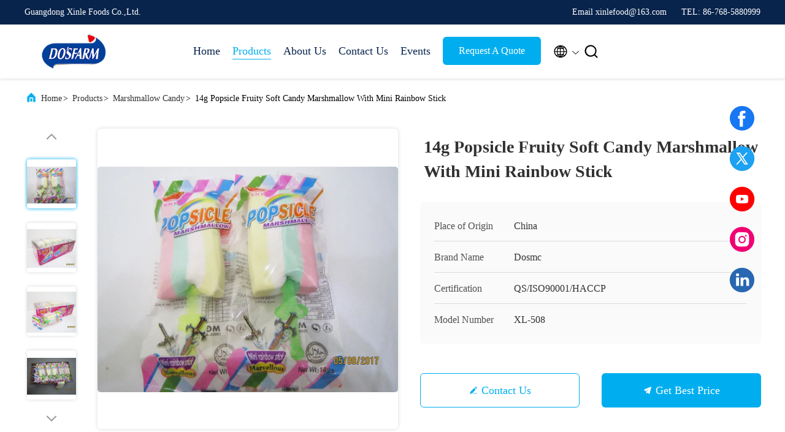

--- FILE ---
content_type: text/html
request_url: https://www.healthiercandy.com/sale-9949039-14g-popsicle-fruity-soft-candy-marshmallow-with-mini-rainbow-stick.html
body_size: 26781
content:

<!DOCTYPE html>
<html lang="en">
<head>
	<meta charset="utf-8">
	<meta http-equiv="X-UA-Compatible" content="IE=edge">
	<meta name="viewport" content="width=device-width, initial-scale=1, maximum-scale=1, minimum-scale=1" />
    <title>14g Popsicle Fruity Soft Candy Marshmallow With Mini Rainbow Stick</title>
    <meta name="keywords" content="colored marshmallows, twisted marshmallow candy, Marshmallow Candy" />
    <meta name="description" content="High quality 14g Popsicle Fruity Soft Candy Marshmallow With Mini Rainbow Stick from China, China's leading product market colored marshmallows product, with strict quality control twisted marshmallow candy factories, producing high quality twisted marshmallow candy Products." />
     <meta property="og:type" content="site">
    <meta property="og:title" content="14g Popsicle Fruity Soft Candy Marshmallow With Mini Rainbow Stick" >
    <meta property="og:site_name" content="Guangdong Xinle Foods Co.,Ltd.">
    <meta property="og:url" content="https://english.healthiercandy.com/quality-9949039-14g-popsicle-fruity-soft-candy-marshmallow-with-mini-rainbow-stick">
    <meta property="og:image" content="https://www.healthiercandy.com/logo.gif">
    <meta property="og:image:secure_url" content="/logo.gif">
    <meta property="og:description" content="High quality 14g Popsicle Fruity Soft Candy Marshmallow With Mini Rainbow Stick from China, China's leading product market colored marshmallows product, with strict quality control twisted marshmallow candy factories, producing high quality twisted marshmallow candy Products." />
				<link rel='preload'
					  href=/photo/healthiercandy/sitetpl/style/commonV2.css?ver=1720083954 as='style'><link type='text/css' rel='stylesheet'
					  href=/photo/healthiercandy/sitetpl/style/commonV2.css?ver=1720083954 media='all'><link rel="stylesheet" type="text/css" href="/js/guidefirstcommon.css" />
<style type="text/css">
/*<![CDATA[*/
.consent__cookie {position: fixed;top: 0;left: 0;width: 100%;height: 0%;z-index: 100000;}.consent__cookie_bg {position: fixed;top: 0;left: 0;width: 100%;height: 100%;background: #000;opacity: .6;display: none }.consent__cookie_rel {position: fixed;bottom:0;left: 0;width: 100%;background: #fff;display: -webkit-box;display: -ms-flexbox;display: flex;flex-wrap: wrap;padding: 24px 80px;-webkit-box-sizing: border-box;box-sizing: border-box;-webkit-box-pack: justify;-ms-flex-pack: justify;justify-content: space-between;-webkit-transition: all ease-in-out .3s;transition: all ease-in-out .3s }.consent__close {position: absolute;top: 20px;right: 20px;cursor: pointer }.consent__close svg {fill: #777 }.consent__close:hover svg {fill: #000 }.consent__cookie_box {flex: 1;word-break: break-word;}.consent__warm {color: #777;font-size: 16px;margin-bottom: 12px;line-height: 19px }.consent__title {color: #333;font-size: 20px;font-weight: 600;margin-bottom: 12px;line-height: 23px }.consent__itxt {color: #333;font-size: 14px;margin-bottom: 12px;display: -webkit-box;display: -ms-flexbox;display: flex;-webkit-box-align: center;-ms-flex-align: center;align-items: center }.consent__itxt i {display: -webkit-inline-box;display: -ms-inline-flexbox;display: inline-flex;width: 28px;height: 28px;border-radius: 50%;background: #e0f9e9;margin-right: 8px;-webkit-box-align: center;-ms-flex-align: center;align-items: center;-webkit-box-pack: center;-ms-flex-pack: center;justify-content: center }.consent__itxt svg {fill: #3ca860 }.consent__txt {color: #a6a6a6;font-size: 14px;margin-bottom: 8px;line-height: 17px }.consent__btns {display: -webkit-box;display: -ms-flexbox;display: flex;-webkit-box-orient: vertical;-webkit-box-direction: normal;-ms-flex-direction: column;flex-direction: column;-webkit-box-pack: center;-ms-flex-pack: center;justify-content: center;flex-shrink: 0;}.consent__btn {width: 280px;height: 40px;line-height: 40px;text-align: center;background: #3ca860;color: #fff;border-radius: 4px;margin: 8px 0;-webkit-box-sizing: border-box;box-sizing: border-box;cursor: pointer;font-size:14px}.consent__btn:hover {background: #00823b }.consent__btn.empty {color: #3ca860;border: 1px solid #3ca860;background: #fff }.consent__btn.empty:hover {background: #3ca860;color: #fff }.open .consent__cookie_bg {display: block }.open .consent__cookie_rel {bottom: 0 }@media (max-width: 760px) {.consent__btns {width: 100%;align-items: center;}.consent__cookie_rel {padding: 20px 24px }}.consent__cookie.open {display: block;}.consent__cookie {display: none;}
/*]]>*/
</style>
<style type="text/css">
/*<![CDATA[*/
@media only screen and (max-width:640px){.contact_now_dialog .content-wrap .desc{background-image:url(/images/cta_images/bg_s.png) !important}}.contact_now_dialog .content-wrap .content-wrap_header .cta-close{background-image:url(/images/cta_images/sprite.png) !important}.contact_now_dialog .content-wrap .desc{background-image:url(/images/cta_images/bg_l.png) !important}.contact_now_dialog .content-wrap .cta-btn i{background-image:url(/images/cta_images/sprite.png) !important}.contact_now_dialog .content-wrap .head-tip img{content:url(/images/cta_images/cta_contact_now.png) !important}.cusim{background-image:url(/images/imicon/im.svg) !important}.cuswa{background-image:url(/images/imicon/wa.png) !important}.cusall{background-image:url(/images/imicon/allchat.svg) !important}
/*]]>*/
</style>
<script type="text/javascript" src="/js/guidefirstcommon.js"></script>
<script type="text/javascript">
/*<![CDATA[*/
window.isvideotpl = 0;window.detailurl = '';
var colorUrl = '';var isShowGuide = 2;var showGuideColor = 0;var im_appid = 10003;var im_msg="Good day, what product are you looking for?";

var cta_cid = 6582;var use_defaulProductInfo = 1;var cta_pid = 9949039;var test_company = 0;var webim_domain = '';var company_type = 0;var cta_equipment = 'pc'; var setcookie = 'setwebimCookie(71192,9949039,0)'; var whatsapplink = "https://wa.me/8615816543765?text=Hi%2C+I%27m+interested+in+14g+Popsicle+Fruity+Soft+Candy+Marshmallow+With+Mini+Rainbow+Stick."; function insertMeta(){var str = '<meta name="mobile-web-app-capable" content="yes" /><meta name="viewport" content="width=device-width, initial-scale=1.0" />';document.head.insertAdjacentHTML('beforeend',str);} var element = document.querySelector('a.footer_webim_a[href="/webim/webim_tab.html"]');if (element) {element.parentNode.removeChild(element);}

var colorUrl = '';
var aisearch = 0;
var selfUrl = '';
window.playerReportUrl='/vod/view_count/report';
var query_string = ["Products","Quality"];
var g_tp = '';
var customtplcolor = 99707;
var str_chat = 'chat';
				var str_call_now = 'call now';
var str_chat_now = 'chat now';
var str_contact1 = 'Get Best Price';var str_chat_lang='english';var str_contact2 = 'Get Price';var str_contact2 = 'Best Price';var str_contact = 'contact';
window.predomainsub = "";
/*]]>*/
</script>
</head>
<body>
<img src="/logo.gif" style="display:none" alt="logo"/>
<a style="display: none!important;" title="Guangdong Xinle Foods Co.,Ltd." class="float-inquiry" href="/contactnow.html" onclick='setinquiryCookie("{\"showproduct\":1,\"pid\":\"9949039\",\"name\":\"14g Popsicle Fruity Soft Candy Marshmallow With Mini Rainbow Stick\",\"source_url\":\"\\/sale-9949039-14g-popsicle-fruity-soft-candy-marshmallow-with-mini-rainbow-stick.html\",\"picurl\":\"\\/photo\\/pd16488120-14g_popsicle_fruity_soft_candy_marshmallow_with_mini_rainbow_stick.jpg\",\"propertyDetail\":[[\"taste\",\"sweet\"],[\"flavor\",\"fruit\"],[\"feature\",\"pop shape,soft\"],[\"shelf time\",\"12 months\"]],\"company_name\":null,\"picurl_c\":\"\\/photo\\/pc16488120-14g_popsicle_fruity_soft_candy_marshmallow_with_mini_rainbow_stick.jpg\",\"price\":\"negotiation\",\"username\":\"Becky\",\"viewTime\":\"Last Login : 2 hours 13 minutes ago\",\"subject\":\"How much for your 14g Popsicle Fruity Soft Candy Marshmallow With Mini Rainbow Stick\",\"countrycode\":\"BR\"}");'></a>
<!-- Event snippet for healthiercandy.com conversion page
In your html page, add the snippet and call gtag_report_conversion when someone clicks on the chosen link or button. -->
<script>
function gtag_report_conversion(url) {
  var callback = function () {
    if (typeof(url) != 'undefined') {
      window.location = url;
    }
  };
  gtag('event', 'conversion', {
      'send_to': 'AW-314944366/3LJjCJmEiOsCEO7WlpYB',
      'transaction_id': '',
      'event_callback': callback
  });
  return false;
}
</script><script>
var originProductInfo = '';
var originProductInfo = {"showproduct":1,"pid":"9949039","name":"14g Popsicle Fruity Soft Candy Marshmallow With Mini Rainbow Stick","source_url":"\/sale-9949039-14g-popsicle-fruity-soft-candy-marshmallow-with-mini-rainbow-stick.html","picurl":"\/photo\/pd16488120-14g_popsicle_fruity_soft_candy_marshmallow_with_mini_rainbow_stick.jpg","propertyDetail":[["taste","sweet"],["flavor","fruit"],["feature","pop shape,soft"],["shelf time","12 months"]],"company_name":null,"picurl_c":"\/photo\/pc16488120-14g_popsicle_fruity_soft_candy_marshmallow_with_mini_rainbow_stick.jpg","price":"negotiation","username":"Becky","viewTime":"Last Login : 1 hours 13 minutes ago","subject":"Please send price on your 14g Popsicle Fruity Soft Candy Marshmallow With Mini Rainbow Stick","countrycode":"BR"};
var save_url = "/contactsave.html";
var update_url = "/updateinquiry.html";
var productInfo = {};
var defaulProductInfo = {};
var myDate = new Date();
var curDate = myDate.getFullYear()+'-'+(parseInt(myDate.getMonth())+1)+'-'+myDate.getDate();
var message = '';
var default_pop = 1;
var leaveMessageDialog = document.getElementsByClassName('leave-message-dialog')[0]; // 获取弹层
var _$$ = function (dom) {
    return document.querySelectorAll(dom);
};
resInfo = originProductInfo;
resInfo['name'] = resInfo['name'] || '';
defaulProductInfo.pid = resInfo['pid'];
defaulProductInfo.productName = resInfo['name'] ?? '';
defaulProductInfo.productInfo = resInfo['propertyDetail'];
defaulProductInfo.productImg = resInfo['picurl_c'];
defaulProductInfo.subject = resInfo['subject'] ?? '';
defaulProductInfo.productImgAlt = resInfo['name'] ?? '';
var inquirypopup_tmp = 1;
var message = 'Dear,'+'\r\n'+"I am interested in"+' '+trim(resInfo['name'])+", could you send me more details such as type, size, MOQ, material, etc."+'\r\n'+"Thanks!"+'\r\n'+"Waiting for your reply.";
var message_1 = 'Dear,'+'\r\n'+"I am interested in"+' '+trim(resInfo['name'])+", could you send me more details such as type, size, MOQ, material, etc."+'\r\n'+"Thanks!"+'\r\n'+"Waiting for your reply.";
var message_2 = 'Hello,'+'\r\n'+"I am looking for"+' '+trim(resInfo['name'])+", please send me the price, specification and picture."+'\r\n'+"Your swift response will be highly appreciated."+'\r\n'+"Feel free to contact me for more information."+'\r\n'+"Thanks a lot.";
var message_3 = 'Hello,'+'\r\n'+trim(resInfo['name'])+' '+"meets my expectations."+'\r\n'+"Please give me the best price and some other product information."+'\r\n'+"Feel free to contact me via my mail."+'\r\n'+"Thanks a lot.";

var message_4 = 'Dear,'+'\r\n'+"What is the FOB price on your"+' '+trim(resInfo['name'])+'?'+'\r\n'+"Which is the nearest port name?"+'\r\n'+"Please reply me as soon as possible, it would be better to share further information."+'\r\n'+"Regards!";
var message_5 = 'Hi there,'+'\r\n'+"I am very interested in your"+' '+trim(resInfo['name'])+'.'+'\r\n'+"Please send me your product details."+'\r\n'+"Looking forward to your quick reply."+'\r\n'+"Feel free to contact me by mail."+'\r\n'+"Regards!";

var message_6 = 'Dear,'+'\r\n'+"Please provide us with information about your"+' '+trim(resInfo['name'])+", such as type, size, material, and of course the best price."+'\r\n'+"Looking forward to your quick reply."+'\r\n'+"Thank you!";
var message_7 = 'Dear,'+'\r\n'+"Can you supply"+' '+trim(resInfo['name'])+" for us?"+'\r\n'+"First we want a price list and some product details."+'\r\n'+"I hope to get reply asap and look forward to cooperation."+'\r\n'+"Thank you very much.";
var message_8 = 'hi,'+'\r\n'+"I am looking for"+' '+trim(resInfo['name'])+", please give me some more detailed product information."+'\r\n'+"I look forward to your reply."+'\r\n'+"Thank you!";
var message_9 = 'Hello,'+'\r\n'+"Your"+' '+trim(resInfo['name'])+" meets my requirements very well."+'\r\n'+"Please send me the price, specification, and similar model will be OK."+'\r\n'+"Feel free to chat with me."+'\r\n'+"Thanks!";
var message_10 = 'Dear,'+'\r\n'+"I want to know more about the details and quotation of"+' '+trim(resInfo['name'])+'.'+'\r\n'+"Feel free to contact me."+'\r\n'+"Regards!";

var r = getRandom(1,10);

defaulProductInfo.message = eval("message_"+r);
    defaulProductInfo.message = eval("message_"+r);
        var mytAjax = {

    post: function(url, data, fn) {
        var xhr = new XMLHttpRequest();
        xhr.open("POST", url, true);
        xhr.setRequestHeader("Content-Type", "application/x-www-form-urlencoded;charset=UTF-8");
        xhr.setRequestHeader("X-Requested-With", "XMLHttpRequest");
        xhr.setRequestHeader('Content-Type','text/plain;charset=UTF-8');
        xhr.onreadystatechange = function() {
            if(xhr.readyState == 4 && (xhr.status == 200 || xhr.status == 304)) {
                fn.call(this, xhr.responseText);
            }
        };
        xhr.send(data);
    },

    postform: function(url, data, fn) {
        var xhr = new XMLHttpRequest();
        xhr.open("POST", url, true);
        xhr.setRequestHeader("X-Requested-With", "XMLHttpRequest");
        xhr.onreadystatechange = function() {
            if(xhr.readyState == 4 && (xhr.status == 200 || xhr.status == 304)) {
                fn.call(this, xhr.responseText);
            }
        };
        xhr.send(data);
    }
};
/*window.onload = function(){
    leaveMessageDialog = document.getElementsByClassName('leave-message-dialog')[0];
    if (window.localStorage.recordDialogStatus=='undefined' || (window.localStorage.recordDialogStatus!='undefined' && window.localStorage.recordDialogStatus != curDate)) {
        setTimeout(function(){
            if(parseInt(inquirypopup_tmp%10) == 1){
                creatDialog(defaulProductInfo, 1);
            }
        }, 6000);
    }
};*/
function trim(str)
{
    str = str.replace(/(^\s*)/g,"");
    return str.replace(/(\s*$)/g,"");
};
function getRandom(m,n){
    var num = Math.floor(Math.random()*(m - n) + n);
    return num;
};
function strBtn(param) {

    var starattextarea = document.getElementById("textareamessage").value.length;
    var email = document.getElementById("startEmail").value;

    var default_tip = document.querySelectorAll(".watermark_container").length;
    if (20 < starattextarea && starattextarea < 3000) {
        if(default_tip>0){
            document.getElementById("textareamessage1").parentNode.parentNode.nextElementSibling.style.display = "none";
        }else{
            document.getElementById("textareamessage1").parentNode.nextElementSibling.style.display = "none";
        }

    } else {
        if(default_tip>0){
            document.getElementById("textareamessage1").parentNode.parentNode.nextElementSibling.style.display = "block";
        }else{
            document.getElementById("textareamessage1").parentNode.nextElementSibling.style.display = "block";
        }

        return;
    }

    // var re = /^([a-zA-Z0-9_-])+@([a-zA-Z0-9_-])+\.([a-zA-Z0-9_-])+/i;/*邮箱不区分大小写*/
    var re = /^[a-zA-Z0-9][\w-]*(\.?[\w-]+)*@[a-zA-Z0-9-]+(\.[a-zA-Z0-9]+)+$/i;
    if (!re.test(email)) {
        document.getElementById("startEmail").nextElementSibling.style.display = "block";
        return;
    } else {
        document.getElementById("startEmail").nextElementSibling.style.display = "none";
    }

    var subject = document.getElementById("pop_subject").value;
    var pid = document.getElementById("pop_pid").value;
    var message = document.getElementById("textareamessage").value;
    var sender_email = document.getElementById("startEmail").value;
    var tel = '';
    if (document.getElementById("tel0") != undefined && document.getElementById("tel0") != '')
        tel = document.getElementById("tel0").value;
    var form_serialize = '&tel='+tel;

    form_serialize = form_serialize.replace(/\+/g, "%2B");
    mytAjax.post(save_url,"pid="+pid+"&subject="+subject+"&email="+sender_email+"&message="+(message)+form_serialize,function(res){
        var mes = JSON.parse(res);
        if(mes.status == 200){
            var iid = mes.iid;
            document.getElementById("pop_iid").value = iid;
            document.getElementById("pop_uuid").value = mes.uuid;

            if(typeof gtag_report_conversion === "function"){
                gtag_report_conversion();//执行统计js代码
            }
            if(typeof fbq === "function"){
                fbq('track','Purchase');//执行统计js代码
            }
        }
    });
    for (var index = 0; index < document.querySelectorAll(".dialog-content-pql").length; index++) {
        document.querySelectorAll(".dialog-content-pql")[index].style.display = "none";
    };
    $('#idphonepql').val(tel);
    document.getElementById("dialog-content-pql-id").style.display = "block";
    ;
};
function twoBtnOk(param) {

    var selectgender = document.getElementById("Mr").innerHTML;
    var iid = document.getElementById("pop_iid").value;
    var sendername = document.getElementById("idnamepql").value;
    var senderphone = document.getElementById("idphonepql").value;
    var sendercname = document.getElementById("idcompanypql").value;
    var uuid = document.getElementById("pop_uuid").value;
    var gender = 2;
    if(selectgender == 'Mr.') gender = 0;
    if(selectgender == 'Mrs.') gender = 1;
    var pid = document.getElementById("pop_pid").value;
    var form_serialize = '';

        form_serialize = form_serialize.replace(/\+/g, "%2B");

    mytAjax.post(update_url,"iid="+iid+"&gender="+gender+"&uuid="+uuid+"&name="+(sendername)+"&tel="+(senderphone)+"&company="+(sendercname)+form_serialize,function(res){});

    for (var index = 0; index < document.querySelectorAll(".dialog-content-pql").length; index++) {
        document.querySelectorAll(".dialog-content-pql")[index].style.display = "none";
    };
    document.getElementById("dialog-content-pql-ok").style.display = "block";

};
function toCheckMust(name) {
    $('#'+name+'error').hide();
}
function handClidk(param) {
    var starattextarea = document.getElementById("textareamessage1").value.length;
    var email = document.getElementById("startEmail1").value;
    var default_tip = document.querySelectorAll(".watermark_container").length;
    if (20 < starattextarea && starattextarea < 3000) {
        if(default_tip>0){
            document.getElementById("textareamessage1").parentNode.parentNode.nextElementSibling.style.display = "none";
        }else{
            document.getElementById("textareamessage1").parentNode.nextElementSibling.style.display = "none";
        }

    } else {
        if(default_tip>0){
            document.getElementById("textareamessage1").parentNode.parentNode.nextElementSibling.style.display = "block";
        }else{
            document.getElementById("textareamessage1").parentNode.nextElementSibling.style.display = "block";
        }

        return;
    }

    // var re = /^([a-zA-Z0-9_-])+@([a-zA-Z0-9_-])+\.([a-zA-Z0-9_-])+/i;
    var re = /^[a-zA-Z0-9][\w-]*(\.?[\w-]+)*@[a-zA-Z0-9-]+(\.[a-zA-Z0-9]+)+$/i;
    if (!re.test(email)) {
        document.getElementById("startEmail1").nextElementSibling.style.display = "block";
        return;
    } else {
        document.getElementById("startEmail1").nextElementSibling.style.display = "none";
    }

    var subject = document.getElementById("pop_subject").value;
    var pid = document.getElementById("pop_pid").value;
    var message = document.getElementById("textareamessage1").value;
    var sender_email = document.getElementById("startEmail1").value;
    var form_serialize = tel = '';
    if (document.getElementById("tel1") != undefined && document.getElementById("tel1") != '')
        tel = document.getElementById("tel1").value;
        mytAjax.post(save_url,"email="+sender_email+"&tel="+tel+"&pid="+pid+"&message="+message+"&subject="+subject+form_serialize,function(res){

        var mes = JSON.parse(res);
        if(mes.status == 200){
            var iid = mes.iid;
            document.getElementById("pop_iid").value = iid;
            document.getElementById("pop_uuid").value = mes.uuid;
            if(typeof gtag_report_conversion === "function"){
                gtag_report_conversion();//执行统计js代码
            }
        }

    });
    for (var index = 0; index < document.querySelectorAll(".dialog-content-pql").length; index++) {
        document.querySelectorAll(".dialog-content-pql")[index].style.display = "none";
    };
    $('#idphonepql').val(tel);
    document.getElementById("dialog-content-pql-id").style.display = "block";

};
window.addEventListener('load', function () {
    $('.checkbox-wrap label').each(function(){
        if($(this).find('input').prop('checked')){
            $(this).addClass('on')
        }else {
            $(this).removeClass('on')
        }
    })
    $(document).on('click', '.checkbox-wrap label' , function(ev){
        if (ev.target.tagName.toUpperCase() != 'INPUT') {
            $(this).toggleClass('on')
        }
    })
})

function hand_video(pdata) {
    data = JSON.parse(pdata);
    productInfo.productName = data.productName;
    productInfo.productInfo = data.productInfo;
    productInfo.productImg = data.productImg;
    productInfo.subject = data.subject;

    var message = 'Dear,'+'\r\n'+"I am interested in"+' '+trim(data.productName)+", could you send me more details such as type, size, quantity, material, etc."+'\r\n'+"Thanks!"+'\r\n'+"Waiting for your reply.";

    var message = 'Dear,'+'\r\n'+"I am interested in"+' '+trim(data.productName)+", could you send me more details such as type, size, MOQ, material, etc."+'\r\n'+"Thanks!"+'\r\n'+"Waiting for your reply.";
    var message_1 = 'Dear,'+'\r\n'+"I am interested in"+' '+trim(data.productName)+", could you send me more details such as type, size, MOQ, material, etc."+'\r\n'+"Thanks!"+'\r\n'+"Waiting for your reply.";
    var message_2 = 'Hello,'+'\r\n'+"I am looking for"+' '+trim(data.productName)+", please send me the price, specification and picture."+'\r\n'+"Your swift response will be highly appreciated."+'\r\n'+"Feel free to contact me for more information."+'\r\n'+"Thanks a lot.";
    var message_3 = 'Hello,'+'\r\n'+trim(data.productName)+' '+"meets my expectations."+'\r\n'+"Please give me the best price and some other product information."+'\r\n'+"Feel free to contact me via my mail."+'\r\n'+"Thanks a lot.";

    var message_4 = 'Dear,'+'\r\n'+"What is the FOB price on your"+' '+trim(data.productName)+'?'+'\r\n'+"Which is the nearest port name?"+'\r\n'+"Please reply me as soon as possible, it would be better to share further information."+'\r\n'+"Regards!";
    var message_5 = 'Hi there,'+'\r\n'+"I am very interested in your"+' '+trim(data.productName)+'.'+'\r\n'+"Please send me your product details."+'\r\n'+"Looking forward to your quick reply."+'\r\n'+"Feel free to contact me by mail."+'\r\n'+"Regards!";

    var message_6 = 'Dear,'+'\r\n'+"Please provide us with information about your"+' '+trim(data.productName)+", such as type, size, material, and of course the best price."+'\r\n'+"Looking forward to your quick reply."+'\r\n'+"Thank you!";
    var message_7 = 'Dear,'+'\r\n'+"Can you supply"+' '+trim(data.productName)+" for us?"+'\r\n'+"First we want a price list and some product details."+'\r\n'+"I hope to get reply asap and look forward to cooperation."+'\r\n'+"Thank you very much.";
    var message_8 = 'hi,'+'\r\n'+"I am looking for"+' '+trim(data.productName)+", please give me some more detailed product information."+'\r\n'+"I look forward to your reply."+'\r\n'+"Thank you!";
    var message_9 = 'Hello,'+'\r\n'+"Your"+' '+trim(data.productName)+" meets my requirements very well."+'\r\n'+"Please send me the price, specification, and similar model will be OK."+'\r\n'+"Feel free to chat with me."+'\r\n'+"Thanks!";
    var message_10 = 'Dear,'+'\r\n'+"I want to know more about the details and quotation of"+' '+trim(data.productName)+'.'+'\r\n'+"Feel free to contact me."+'\r\n'+"Regards!";

    var r = getRandom(1,10);

    productInfo.message = eval("message_"+r);
            if(parseInt(inquirypopup_tmp/10) == 1){
        productInfo.message = "";
    }
    productInfo.pid = data.pid;
    creatDialog(productInfo, 2);
};

function handDialog(pdata) {
    data = JSON.parse(pdata);
    productInfo.productName = data.productName;
    productInfo.productInfo = data.productInfo;
    productInfo.productImg = data.productImg;
    productInfo.subject = data.subject;

    var message = 'Dear,'+'\r\n'+"I am interested in"+' '+trim(data.productName)+", could you send me more details such as type, size, quantity, material, etc."+'\r\n'+"Thanks!"+'\r\n'+"Waiting for your reply.";

    var message = 'Dear,'+'\r\n'+"I am interested in"+' '+trim(data.productName)+", could you send me more details such as type, size, MOQ, material, etc."+'\r\n'+"Thanks!"+'\r\n'+"Waiting for your reply.";
    var message_1 = 'Dear,'+'\r\n'+"I am interested in"+' '+trim(data.productName)+", could you send me more details such as type, size, MOQ, material, etc."+'\r\n'+"Thanks!"+'\r\n'+"Waiting for your reply.";
    var message_2 = 'Hello,'+'\r\n'+"I am looking for"+' '+trim(data.productName)+", please send me the price, specification and picture."+'\r\n'+"Your swift response will be highly appreciated."+'\r\n'+"Feel free to contact me for more information."+'\r\n'+"Thanks a lot.";
    var message_3 = 'Hello,'+'\r\n'+trim(data.productName)+' '+"meets my expectations."+'\r\n'+"Please give me the best price and some other product information."+'\r\n'+"Feel free to contact me via my mail."+'\r\n'+"Thanks a lot.";

    var message_4 = 'Dear,'+'\r\n'+"What is the FOB price on your"+' '+trim(data.productName)+'?'+'\r\n'+"Which is the nearest port name?"+'\r\n'+"Please reply me as soon as possible, it would be better to share further information."+'\r\n'+"Regards!";
    var message_5 = 'Hi there,'+'\r\n'+"I am very interested in your"+' '+trim(data.productName)+'.'+'\r\n'+"Please send me your product details."+'\r\n'+"Looking forward to your quick reply."+'\r\n'+"Feel free to contact me by mail."+'\r\n'+"Regards!";

    var message_6 = 'Dear,'+'\r\n'+"Please provide us with information about your"+' '+trim(data.productName)+", such as type, size, material, and of course the best price."+'\r\n'+"Looking forward to your quick reply."+'\r\n'+"Thank you!";
    var message_7 = 'Dear,'+'\r\n'+"Can you supply"+' '+trim(data.productName)+" for us?"+'\r\n'+"First we want a price list and some product details."+'\r\n'+"I hope to get reply asap and look forward to cooperation."+'\r\n'+"Thank you very much.";
    var message_8 = 'hi,'+'\r\n'+"I am looking for"+' '+trim(data.productName)+", please give me some more detailed product information."+'\r\n'+"I look forward to your reply."+'\r\n'+"Thank you!";
    var message_9 = 'Hello,'+'\r\n'+"Your"+' '+trim(data.productName)+" meets my requirements very well."+'\r\n'+"Please send me the price, specification, and similar model will be OK."+'\r\n'+"Feel free to chat with me."+'\r\n'+"Thanks!";
    var message_10 = 'Dear,'+'\r\n'+"I want to know more about the details and quotation of"+' '+trim(data.productName)+'.'+'\r\n'+"Feel free to contact me."+'\r\n'+"Regards!";

    var r = getRandom(1,10);
    productInfo.message = eval("message_"+r);
            if(parseInt(inquirypopup_tmp/10) == 1){
        productInfo.message = "";
    }
    productInfo.pid = data.pid;
    creatDialog(productInfo, 2);
};

function closepql(param) {

    leaveMessageDialog.style.display = 'none';
};

function closepql2(param) {

    for (var index = 0; index < document.querySelectorAll(".dialog-content-pql").length; index++) {
        document.querySelectorAll(".dialog-content-pql")[index].style.display = "none";
    };
    document.getElementById("dialog-content-pql-ok").style.display = "block";
};

function decodeHtmlEntities(str) {
    var tempElement = document.createElement('div');
    tempElement.innerHTML = str;
    return tempElement.textContent || tempElement.innerText || '';
}

function initProduct(productInfo,type){

    productInfo.productName = decodeHtmlEntities(productInfo.productName);
    productInfo.message = decodeHtmlEntities(productInfo.message);

    leaveMessageDialog = document.getElementsByClassName('leave-message-dialog')[0];
    leaveMessageDialog.style.display = "block";
    if(type == 3){
        var popinquiryemail = document.getElementById("popinquiryemail").value;
        _$$("#startEmail1")[0].value = popinquiryemail;
    }else{
        _$$("#startEmail1")[0].value = "";
    }
    _$$("#startEmail")[0].value = "";
    _$$("#idnamepql")[0].value = "";
    _$$("#idphonepql")[0].value = "";
    _$$("#idcompanypql")[0].value = "";

    _$$("#pop_pid")[0].value = productInfo.pid;
    _$$("#pop_subject")[0].value = productInfo.subject;
    
    if(parseInt(inquirypopup_tmp/10) == 1){
        productInfo.message = "";
    }

    _$$("#textareamessage1")[0].value = productInfo.message;
    _$$("#textareamessage")[0].value = productInfo.message;

    _$$("#dialog-content-pql-id .titlep")[0].innerHTML = productInfo.productName;
    _$$("#dialog-content-pql-id img")[0].setAttribute("src", productInfo.productImg);
    _$$("#dialog-content-pql-id img")[0].setAttribute("alt", productInfo.productImgAlt);

    _$$("#dialog-content-pql-id-hand img")[0].setAttribute("src", productInfo.productImg);
    _$$("#dialog-content-pql-id-hand img")[0].setAttribute("alt", productInfo.productImgAlt);
    _$$("#dialog-content-pql-id-hand .titlep")[0].innerHTML = productInfo.productName;

    if (productInfo.productInfo.length > 0) {
        var ul2, ul;
        ul = document.createElement("ul");
        for (var index = 0; index < productInfo.productInfo.length; index++) {
            var el = productInfo.productInfo[index];
            var li = document.createElement("li");
            var span1 = document.createElement("span");
            span1.innerHTML = el[0] + ":";
            var span2 = document.createElement("span");
            span2.innerHTML = el[1];
            li.appendChild(span1);
            li.appendChild(span2);
            ul.appendChild(li);

        }
        ul2 = ul.cloneNode(true);
        if (type === 1) {
            _$$("#dialog-content-pql-id .left")[0].replaceChild(ul, _$$("#dialog-content-pql-id .left ul")[0]);
        } else {
            _$$("#dialog-content-pql-id-hand .left")[0].replaceChild(ul2, _$$("#dialog-content-pql-id-hand .left ul")[0]);
            _$$("#dialog-content-pql-id .left")[0].replaceChild(ul, _$$("#dialog-content-pql-id .left ul")[0]);
        }
    };
    for (var index = 0; index < _$$("#dialog-content-pql-id .right ul li").length; index++) {
        _$$("#dialog-content-pql-id .right ul li")[index].addEventListener("click", function (params) {
            _$$("#dialog-content-pql-id .right #Mr")[0].innerHTML = this.innerHTML
        }, false)

    };

};
function closeInquiryCreateDialog() {
    document.getElementById("xuanpan_dialog_box_pql").style.display = "none";
};
function showInquiryCreateDialog() {
    document.getElementById("xuanpan_dialog_box_pql").style.display = "block";
};
function submitPopInquiry(){
    var message = document.getElementById("inquiry_message").value;
    var email = document.getElementById("inquiry_email").value;
    var subject = defaulProductInfo.subject;
    var pid = defaulProductInfo.pid;
    if (email === undefined) {
        showInquiryCreateDialog();
        document.getElementById("inquiry_email").style.border = "1px solid red";
        return false;
    };
    if (message === undefined) {
        showInquiryCreateDialog();
        document.getElementById("inquiry_message").style.border = "1px solid red";
        return false;
    };
    if (email.search(/^\w+((-\w+)|(\.\w+))*\@[A-Za-z0-9]+((\.|-)[A-Za-z0-9]+)*\.[A-Za-z0-9]+$/) == -1) {
        document.getElementById("inquiry_email").style.border= "1px solid red";
        showInquiryCreateDialog();
        return false;
    } else {
        document.getElementById("inquiry_email").style.border= "";
    };
    if (message.length < 20 || message.length >3000) {
        showInquiryCreateDialog();
        document.getElementById("inquiry_message").style.border = "1px solid red";
        return false;
    } else {
        document.getElementById("inquiry_message").style.border = "";
    };
    var tel = '';
    if (document.getElementById("tel") != undefined && document.getElementById("tel") != '')
        tel = document.getElementById("tel").value;

    mytAjax.post(save_url,"pid="+pid+"&subject="+subject+"&email="+email+"&message="+(message)+'&tel='+tel,function(res){
        var mes = JSON.parse(res);
        if(mes.status == 200){
            var iid = mes.iid;
            document.getElementById("pop_iid").value = iid;
            document.getElementById("pop_uuid").value = mes.uuid;

        }
    });
    initProduct(defaulProductInfo);
    for (var index = 0; index < document.querySelectorAll(".dialog-content-pql").length; index++) {
        document.querySelectorAll(".dialog-content-pql")[index].style.display = "none";
    };
    $('#idphonepql').val(tel);
    document.getElementById("dialog-content-pql-id").style.display = "block";

};

//带附件上传
function submitPopInquiryfile(email_id,message_id,check_sort,name_id,phone_id,company_id,attachments){

    if(typeof(check_sort) == 'undefined'){
        check_sort = 0;
    }
    var message = document.getElementById(message_id).value;
    var email = document.getElementById(email_id).value;
    var attachments = document.getElementById(attachments).value;
    if(typeof(name_id) !== 'undefined' && name_id != ""){
        var name  = document.getElementById(name_id).value;
    }
    if(typeof(phone_id) !== 'undefined' && phone_id != ""){
        var phone = document.getElementById(phone_id).value;
    }
    if(typeof(company_id) !== 'undefined' && company_id != ""){
        var company = document.getElementById(company_id).value;
    }
    var subject = defaulProductInfo.subject;
    var pid = defaulProductInfo.pid;

    if(check_sort == 0){
        if (email === undefined) {
            showInquiryCreateDialog();
            document.getElementById(email_id).style.border = "1px solid red";
            return false;
        };
        if (message === undefined) {
            showInquiryCreateDialog();
            document.getElementById(message_id).style.border = "1px solid red";
            return false;
        };

        if (email.search(/^\w+((-\w+)|(\.\w+))*\@[A-Za-z0-9]+((\.|-)[A-Za-z0-9]+)*\.[A-Za-z0-9]+$/) == -1) {
            document.getElementById(email_id).style.border= "1px solid red";
            showInquiryCreateDialog();
            return false;
        } else {
            document.getElementById(email_id).style.border= "";
        };
        if (message.length < 20 || message.length >3000) {
            showInquiryCreateDialog();
            document.getElementById(message_id).style.border = "1px solid red";
            return false;
        } else {
            document.getElementById(message_id).style.border = "";
        };
    }else{

        if (message === undefined) {
            showInquiryCreateDialog();
            document.getElementById(message_id).style.border = "1px solid red";
            return false;
        };

        if (email === undefined) {
            showInquiryCreateDialog();
            document.getElementById(email_id).style.border = "1px solid red";
            return false;
        };

        if (message.length < 20 || message.length >3000) {
            showInquiryCreateDialog();
            document.getElementById(message_id).style.border = "1px solid red";
            return false;
        } else {
            document.getElementById(message_id).style.border = "";
        };

        if (email.search(/^\w+((-\w+)|(\.\w+))*\@[A-Za-z0-9]+((\.|-)[A-Za-z0-9]+)*\.[A-Za-z0-9]+$/) == -1) {
            document.getElementById(email_id).style.border= "1px solid red";
            showInquiryCreateDialog();
            return false;
        } else {
            document.getElementById(email_id).style.border= "";
        };

    };

    mytAjax.post(save_url,"pid="+pid+"&subject="+subject+"&email="+email+"&message="+message+"&company="+company+"&attachments="+attachments,function(res){
        var mes = JSON.parse(res);
        if(mes.status == 200){
            var iid = mes.iid;
            document.getElementById("pop_iid").value = iid;
            document.getElementById("pop_uuid").value = mes.uuid;

            if(typeof gtag_report_conversion === "function"){
                gtag_report_conversion();//执行统计js代码
            }
            if(typeof fbq === "function"){
                fbq('track','Purchase');//执行统计js代码
            }
        }
    });
    initProduct(defaulProductInfo);

    if(name !== undefined && name != ""){
        _$$("#idnamepql")[0].value = name;
    }

    if(phone !== undefined && phone != ""){
        _$$("#idphonepql")[0].value = phone;
    }

    if(company !== undefined && company != ""){
        _$$("#idcompanypql")[0].value = company;
    }

    for (var index = 0; index < document.querySelectorAll(".dialog-content-pql").length; index++) {
        document.querySelectorAll(".dialog-content-pql")[index].style.display = "none";
    };
    document.getElementById("dialog-content-pql-id").style.display = "block";

};
function submitPopInquiryByParam(email_id,message_id,check_sort,name_id,phone_id,company_id){

    if(typeof(check_sort) == 'undefined'){
        check_sort = 0;
    }

    var senderphone = '';
    var message = document.getElementById(message_id).value;
    var email = document.getElementById(email_id).value;
    if(typeof(name_id) !== 'undefined' && name_id != ""){
        var name  = document.getElementById(name_id).value;
    }
    if(typeof(phone_id) !== 'undefined' && phone_id != ""){
        var phone = document.getElementById(phone_id).value;
        senderphone = phone;
    }
    if(typeof(company_id) !== 'undefined' && company_id != ""){
        var company = document.getElementById(company_id).value;
    }
    var subject = defaulProductInfo.subject;
    var pid = defaulProductInfo.pid;

    if(check_sort == 0){
        if (email === undefined) {
            showInquiryCreateDialog();
            document.getElementById(email_id).style.border = "1px solid red";
            return false;
        };
        if (message === undefined) {
            showInquiryCreateDialog();
            document.getElementById(message_id).style.border = "1px solid red";
            return false;
        };

        if (email.search(/^\w+((-\w+)|(\.\w+))*\@[A-Za-z0-9]+((\.|-)[A-Za-z0-9]+)*\.[A-Za-z0-9]+$/) == -1) {
            document.getElementById(email_id).style.border= "1px solid red";
            showInquiryCreateDialog();
            return false;
        } else {
            document.getElementById(email_id).style.border= "";
        };
        if (message.length < 20 || message.length >3000) {
            showInquiryCreateDialog();
            document.getElementById(message_id).style.border = "1px solid red";
            return false;
        } else {
            document.getElementById(message_id).style.border = "";
        };
    }else{

        if (message === undefined) {
            showInquiryCreateDialog();
            document.getElementById(message_id).style.border = "1px solid red";
            return false;
        };

        if (email === undefined) {
            showInquiryCreateDialog();
            document.getElementById(email_id).style.border = "1px solid red";
            return false;
        };

        if (message.length < 20 || message.length >3000) {
            showInquiryCreateDialog();
            document.getElementById(message_id).style.border = "1px solid red";
            return false;
        } else {
            document.getElementById(message_id).style.border = "";
        };

        if (email.search(/^\w+((-\w+)|(\.\w+))*\@[A-Za-z0-9]+((\.|-)[A-Za-z0-9]+)*\.[A-Za-z0-9]+$/) == -1) {
            document.getElementById(email_id).style.border= "1px solid red";
            showInquiryCreateDialog();
            return false;
        } else {
            document.getElementById(email_id).style.border= "";
        };

    };

    var productsku = "";
    if($("#product_sku").length > 0){
        productsku = $("#product_sku").html();
    }

    mytAjax.post(save_url,"tel="+senderphone+"&pid="+pid+"&subject="+subject+"&email="+email+"&message="+message+"&messagesku="+encodeURI(productsku),function(res){
        var mes = JSON.parse(res);
        if(mes.status == 200){
            var iid = mes.iid;
            document.getElementById("pop_iid").value = iid;
            document.getElementById("pop_uuid").value = mes.uuid;

            if(typeof gtag_report_conversion === "function"){
                gtag_report_conversion();//执行统计js代码
            }
            if(typeof fbq === "function"){
                fbq('track','Purchase');//执行统计js代码
            }
        }
    });
    initProduct(defaulProductInfo);

    if(name !== undefined && name != ""){
        _$$("#idnamepql")[0].value = name;
    }

    if(phone !== undefined && phone != ""){
        _$$("#idphonepql")[0].value = phone;
    }

    if(company !== undefined && company != ""){
        _$$("#idcompanypql")[0].value = company;
    }

    for (var index = 0; index < document.querySelectorAll(".dialog-content-pql").length; index++) {
        document.querySelectorAll(".dialog-content-pql")[index].style.display = "none";

    };
    document.getElementById("dialog-content-pql-id").style.display = "block";

};

function creat_videoDialog(productInfo, type) {

    if(type == 1){
        if(default_pop != 1){
            return false;
        }
        window.localStorage.recordDialogStatus = curDate;
    }else{
        default_pop = 0;
    }
    initProduct(productInfo, type);
    if (type === 1) {
        // 自动弹出
        for (var index = 0; index < document.querySelectorAll(".dialog-content-pql").length; index++) {

            document.querySelectorAll(".dialog-content-pql")[index].style.display = "none";
        };
        document.getElementById("dialog-content-pql").style.display = "block";
    } else {
        // 手动弹出
        for (var index = 0; index < document.querySelectorAll(".dialog-content-pql").length; index++) {
            document.querySelectorAll(".dialog-content-pql")[index].style.display = "none";
        };
        document.getElementById("dialog-content-pql-id-hand").style.display = "block";
    }
}

function creatDialog(productInfo, type) {

    if(type == 1){
        if(default_pop != 1){
            return false;
        }
        window.localStorage.recordDialogStatus = curDate;
    }else{
        default_pop = 0;
    }
    initProduct(productInfo, type);
    if (type === 1) {
        // 自动弹出
        for (var index = 0; index < document.querySelectorAll(".dialog-content-pql").length; index++) {

            document.querySelectorAll(".dialog-content-pql")[index].style.display = "none";
        };
        document.getElementById("dialog-content-pql").style.display = "block";
    } else {
        // 手动弹出
        for (var index = 0; index < document.querySelectorAll(".dialog-content-pql").length; index++) {
            document.querySelectorAll(".dialog-content-pql")[index].style.display = "none";
        };
        document.getElementById("dialog-content-pql-id-hand").style.display = "block";
    }
}

//带邮箱信息打开询盘框 emailtype=1表示带入邮箱
function openDialog(emailtype){
    var type = 2;//不带入邮箱，手动弹出
    if(emailtype == 1){
        var popinquiryemail = document.getElementById("popinquiryemail").value;
        // var re = /^([a-zA-Z0-9_-])+@([a-zA-Z0-9_-])+\.([a-zA-Z0-9_-])+/i;
        var re = /^[a-zA-Z0-9][\w-]*(\.?[\w-]+)*@[a-zA-Z0-9-]+(\.[a-zA-Z0-9]+)+$/i;
        if (!re.test(popinquiryemail)) {
            //前端提示样式;
            showInquiryCreateDialog();
            document.getElementById("popinquiryemail").style.border = "1px solid red";
            return false;
        } else {
            //前端提示样式;
        }
        var type = 3;
    }
    creatDialog(defaulProductInfo,type);
}

//上传附件
function inquiryUploadFile(){
    var fileObj = document.querySelector("#fileId").files[0];
    //构建表单数据
    var formData = new FormData();
    var filesize = fileObj.size;
    if(filesize > 10485760 || filesize == 0) {
        document.getElementById("filetips").style.display = "block";
        return false;
    }else {
        document.getElementById("filetips").style.display = "none";
    }
    formData.append('popinquiryfile', fileObj);
    document.getElementById("quotefileform").reset();
    var save_url = "/inquiryuploadfile.html";
    mytAjax.postform(save_url,formData,function(res){
        var mes = JSON.parse(res);
        if(mes.status == 200){
            document.getElementById("uploader-file-info").innerHTML = document.getElementById("uploader-file-info").innerHTML + "<span class=op>"+mes.attfile.name+"<a class=delatt id=att"+mes.attfile.id+" onclick=delatt("+mes.attfile.id+");>Delete</a></span>";
            var nowattachs = document.getElementById("attachments").value;
            if( nowattachs !== ""){
                var attachs = JSON.parse(nowattachs);
                attachs[mes.attfile.id] = mes.attfile;
            }else{
                var attachs = {};
                attachs[mes.attfile.id] = mes.attfile;
            }
            document.getElementById("attachments").value = JSON.stringify(attachs);
        }
    });
}
//附件删除
function delatt(attid)
{
    var nowattachs = document.getElementById("attachments").value;
    if( nowattachs !== ""){
        var attachs = JSON.parse(nowattachs);
        if(attachs[attid] == ""){
            return false;
        }
        var formData = new FormData();
        var delfile = attachs[attid]['filename'];
        var save_url = "/inquirydelfile.html";
        if(delfile != "") {
            formData.append('delfile', delfile);
            mytAjax.postform(save_url, formData, function (res) {
                if(res !== "") {
                    var mes = JSON.parse(res);
                    if (mes.status == 200) {
                        delete attachs[attid];
                        document.getElementById("attachments").value = JSON.stringify(attachs);
                        var s = document.getElementById("att"+attid);
                        s.parentNode.remove();
                    }
                }
            });
        }
    }else{
        return false;
    }
}

</script>
<div class="leave-message-dialog" style="display: none">
<style>
    .leave-message-dialog .close:before, .leave-message-dialog .close:after{
        content:initial;
    }
</style>
<div class="dialog-content-pql" id="dialog-content-pql" style="display: none">
    <span class="close" onclick="closepql()"><img src="/images/close.png" alt="close"></span>
    <div class="title">
        <p class="firstp-pql">Leave a Message</p>
        <p class="lastp-pql">We will call you back soon!</p>
    </div>
    <div class="form">
        <div class="textarea">
            <textarea style='font-family: robot;'  name="" id="textareamessage" cols="30" rows="10" style="margin-bottom:14px;width:100%"
                placeholder="Please enter your inquiry details."></textarea>
        </div>
        <p class="error-pql"> <span class="icon-pql"><img src="/images/error.png" alt="Guangdong Xinle Foods Co.,Ltd."></span> Your message must be between 20-3,000 characters!</p>
        <input id="startEmail" type="text" placeholder="Enter your E-mail" onkeydown="if(event.keyCode === 13){ strBtn();}">
        <p class="error-pql"><span class="icon-pql"><img src="/images/error.png" alt="Guangdong Xinle Foods Co.,Ltd."></span> Please check your E-mail! </p>
                <div class="operations">
            <div class='btn' id="submitStart" type="submit" onclick="strBtn()">SUBMIT</div>
        </div>
            </div>
</div>
<div class="dialog-content-pql dialog-content-pql-id" id="dialog-content-pql-id" style="display:none">
        <span class="close" onclick="closepql2()"><svg t="1648434466530" class="icon" viewBox="0 0 1024 1024" version="1.1" xmlns="http://www.w3.org/2000/svg" p-id="2198" width="16" height="16"><path d="M576 512l277.333333 277.333333-64 64-277.333333-277.333333L234.666667 853.333333 170.666667 789.333333l277.333333-277.333333L170.666667 234.666667 234.666667 170.666667l277.333333 277.333333L789.333333 170.666667 853.333333 234.666667 576 512z" fill="#444444" p-id="2199"></path></svg></span>
    <div class="left">
        <div class="img"><img></div>
        <p class="titlep"></p>
        <ul> </ul>
    </div>
    <div class="right">
                <p class="title">More information facilitates better communication.</p>
                <div style="position: relative;">
            <div class="mr"> <span id="Mr">Mr.</span>
                <ul>
                    <li>Mr.</li>
                    <li>Mrs.</li>
                </ul>
            </div>
            <input style="text-indent: 80px;" type="text" id="idnamepql" placeholder="Input your name">
        </div>
        <input type="text"  id="idphonepql"  placeholder="Phone Number">
        <input type="text" id="idcompanypql"  placeholder="Company" onkeydown="if(event.keyCode === 13){ twoBtnOk();}">
                <div class="btn form_new" id="twoBtnOk" onclick="twoBtnOk()">OK</div>
    </div>
</div>

<div class="dialog-content-pql dialog-content-pql-ok" id="dialog-content-pql-ok" style="display:none">
        <span class="close" onclick="closepql()"><svg t="1648434466530" class="icon" viewBox="0 0 1024 1024" version="1.1" xmlns="http://www.w3.org/2000/svg" p-id="2198" width="16" height="16"><path d="M576 512l277.333333 277.333333-64 64-277.333333-277.333333L234.666667 853.333333 170.666667 789.333333l277.333333-277.333333L170.666667 234.666667 234.666667 170.666667l277.333333 277.333333L789.333333 170.666667 853.333333 234.666667 576 512z" fill="#444444" p-id="2199"></path></svg></span>
    <div class="duihaook"></div>
        <p class="title">Submitted successfully!</p>
        <p class="p1" style="text-align: center; font-size: 18px; margin-top: 14px;">We will call you back soon!</p>
    <div class="btn" onclick="closepql()" id="endOk" style="margin: 0 auto;margin-top: 50px;">OK</div>
</div>
<div class="dialog-content-pql dialog-content-pql-id dialog-content-pql-id-hand" id="dialog-content-pql-id-hand"
    style="display:none">
     <input type="hidden" name="pop_pid" id="pop_pid" value="0">
     <input type="hidden" name="pop_subject" id="pop_subject" value="">
     <input type="hidden" name="pop_iid" id="pop_iid" value="0">
     <input type="hidden" name="pop_uuid" id="pop_uuid" value="0">
        <span class="close" onclick="closepql()"><svg t="1648434466530" class="icon" viewBox="0 0 1024 1024" version="1.1" xmlns="http://www.w3.org/2000/svg" p-id="2198" width="16" height="16"><path d="M576 512l277.333333 277.333333-64 64-277.333333-277.333333L234.666667 853.333333 170.666667 789.333333l277.333333-277.333333L170.666667 234.666667 234.666667 170.666667l277.333333 277.333333L789.333333 170.666667 853.333333 234.666667 576 512z" fill="#444444" p-id="2199"></path></svg></span>
    <div class="left">
        <div class="img"><img></div>
        <p class="titlep"></p>
        <ul> </ul>
    </div>
    <div class="right" style="float:right">
                <div class="title">
            <p class="firstp-pql">Leave a Message</p>
            <p class="lastp-pql">We will call you back soon!</p>
        </div>
                <div class="form">
            <div class="textarea">
                <textarea style='font-family: robot;' name="message" id="textareamessage1" cols="30" rows="10"
                    placeholder="Please enter your inquiry details."></textarea>
            </div>
            <p class="error-pql"> <span class="icon-pql"><img src="/images/error.png" alt="Guangdong Xinle Foods Co.,Ltd."></span> Your message must be between 20-3,000 characters!</p>

                            <input style="display:none" id="tel1" name="tel" type="text" oninput="value=value.replace(/[^0-9_+-]/g,'');" placeholder="Phone Number">
                        <input id='startEmail1' name='email' data-type='1' type='text'
                   placeholder="Enter your E-mail"
                   onkeydown='if(event.keyCode === 13){ handClidk();}'>
            
            <p class='error-pql'><span class='icon-pql'>
                    <img src="/images/error.png" alt="Guangdong Xinle Foods Co.,Ltd."></span> Please check your E-mail!            </p>

            <div class="operations">
                <div class='btn' id="submitStart1" type="submit" onclick="handClidk()">SUBMIT</div>
            </div>
        </div>
    </div>
</div>
</div>
<div id="xuanpan_dialog_box_pql" class="xuanpan_dialog_box_pql"
    style="display:none;background:rgba(0,0,0,.6);width:100%;height:100%;position: fixed;top:0;left:0;z-index: 999999;">
    <div class="box_pql"
      style="width:526px;height:206px;background:rgba(255,255,255,1);opacity:1;border-radius:4px;position: absolute;left: 50%;top: 50%;transform: translate(-50%,-50%);">
      <div onclick="closeInquiryCreateDialog()" class="close close_create_dialog"
        style="cursor: pointer;height:42px;width:40px;float:right;padding-top: 16px;"><span
          style="display: inline-block;width: 25px;height: 2px;background: rgb(114, 114, 114);transform: rotate(45deg); "><span
            style="display: block;width: 25px;height: 2px;background: rgb(114, 114, 114);transform: rotate(-90deg); "></span></span>
      </div>
      <div
        style="height: 72px; overflow: hidden; text-overflow: ellipsis; display:-webkit-box;-ebkit-line-clamp: 3;-ebkit-box-orient: vertical; margin-top: 58px; padding: 0 84px; font-size: 18px; color: rgba(51, 51, 51, 1); text-align: center; ">
        Please leave your correct email and detailed requirements (20-3,000 characters).</div>
      <div onclick="closeInquiryCreateDialog()" class="close_create_dialog"
        style="width: 139px; height: 36px; background: rgba(253, 119, 34, 1); border-radius: 4px; margin: 16px auto; color: rgba(255, 255, 255, 1); font-size: 18px; line-height: 36px; text-align: center;">
        OK</div>
    </div>
</div>
<style type="text/css">.vr-asidebox {position: fixed; bottom: 290px; left: 16px; width: 160px; height: 90px; background: #eee; overflow: hidden; border: 4px solid rgba(4, 120, 237, 0.24); box-shadow: 0px 8px 16px rgba(0, 0, 0, 0.08); border-radius: 8px; display: none; z-index: 1000; } .vr-small {position: fixed; bottom: 290px; left: 16px; width: 72px; height: 90px; background: url(/images/ctm_icon_vr.png) no-repeat center; background-size: 69.5px; overflow: hidden; display: none; cursor: pointer; z-index: 1000; display: block; text-decoration: none; } .vr-group {position: relative; } .vr-animate {width: 160px; height: 90px; background: #eee; position: relative; } .js-marquee {/*margin-right: 0!important;*/ } .vr-link {position: absolute; top: 0; left: 0; width: 100%; height: 100%; display: none; } .vr-mask {position: absolute; top: 0px; left: 0px; width: 100%; height: 100%; display: block; background: #000; opacity: 0.4; } .vr-jump {position: absolute; top: 0px; left: 0px; width: 100%; height: 100%; display: block; background: url(/images/ctm_icon_see.png) no-repeat center center; background-size: 34px; font-size: 0; } .vr-close {position: absolute; top: 50%; right: 0px; width: 16px; height: 20px; display: block; transform: translate(0, -50%); background: rgba(255, 255, 255, 0.6); border-radius: 4px 0px 0px 4px; cursor: pointer; } .vr-close i {position: absolute; top: 0px; left: 0px; width: 100%; height: 100%; display: block; background: url(/images/ctm_icon_left.png) no-repeat center center; background-size: 16px; } .vr-group:hover .vr-link {display: block; } .vr-logo {position: absolute; top: 4px; left: 4px; width: 50px; height: 14px; background: url(/images/ctm_icon_vrshow.png) no-repeat; background-size: 48px; }
</style>

<div data-head='head'>
<!-- 头部 -->
<div class="top_nav_99516">
  <div class="title">
    <div class="ecer-main-w ecer-flex ecer-flex-space-between ecer-flex-align">
      <div class="address">
        Guangdong Xinle Foods Co.,Ltd.
      </div>
      <div class="phone">
                <a href="mailto:xinlefood@163.com" title="email"><span class="mail">Email
            xinlefood@163.com</span></a>
                        <span class="tel">TEL: 86-768-5880999</span>
              </div>
    </div>
  </div>
  <!-- 导航栏 -->
  <nav class="nav">
    <div class="ecer-main-w  ecer-flex ecer-flex-space-between ecer-flex-align main">
      <div class="ecer-flex ecer-flex-align logo">
        <a class="ecer-flex ecer-flex-justify ecer-flex-align" href="/" title="Home">
          <img class="lazyi" data-original="/logo.gif" src="/images/load_icon.gif"
            alt="Guangdong Xinle Foods Co.,Ltd.">
        </a>
      </div>
      <div class="nav-list ecer-flex ecer-flex-align">
        <div class="nav1-list">
          
          
          
          
          <ul id="nav">
                        <li class="level1">
              <!-- 一级 -->
                                          
              
              <a  class="level1-a 
                                                                                                                                                                                                                                                                                                                                                                                                                                                                                                                                                                                  "                 href="/" title="
                                  Home                                ">
                                Home                              </a>
                            
                          </li>
                        <li class="level1">
              <!-- 一级 -->
                                          
              
              <a  class="level1-a 
                                                      active1
                          "                 href="/products.html" title="
                                  Products                                ">
                                Products                              </a>
                            <ul>
                
                                <!-- 二级 -->
                <li class="level2">
                  <a class="level2-a "
                    href=/supplier-110445-healthy-hard-candy title="quality Healthy Hard Candy factory"><span class="main-a">Healthy Hard Candy</span>
                                      </a>
                                  </li>
                                <!-- 二级 -->
                <li class="level2">
                  <a class="level2-a "
                    href=/supplier-110443-sugar-free-mint-candy title="quality Sugar Free Mint Candy factory"><span class="main-a">Sugar Free Mint Candy</span>
                                      </a>
                                  </li>
                                <!-- 二级 -->
                <li class="level2">
                  <a class="level2-a "
                    href=/supplier-110447-chewy-milk-candy title="quality Chewy Milk Candy factory"><span class="main-a">Chewy Milk Candy</span>
                                      </a>
                                  </li>
                                <!-- 二级 -->
                <li class="level2">
                  <a class="level2-a "
                    href=/supplier-110444-compressed-candy title="quality Compressed Candy factory"><span class="main-a">Compressed Candy</span>
                                      </a>
                                  </li>
                                <!-- 二级 -->
                <li class="level2">
                  <a class="level2-a "
                    href=/supplier-110448-vitamin-c-tablets title="quality Vitamin C Tablets factory"><span class="main-a">Vitamin C Tablets</span>
                                      </a>
                                  </li>
                                <!-- 二级 -->
                <li class="level2">
                  <a class="level2-a "
                    href=/supplier-4619127-gummy-candy title="quality Gummy Candy factory"><span class="main-a">Gummy Candy</span>
                                      </a>
                                  </li>
                                <!-- 二级 -->
                <li class="level2">
                  <a class="level2-a "
                    href=/supplier-110449-vitamins-and-minerals-tablets title="quality Vitamins And Minerals Tablets factory"><span class="main-a">Vitamins And Minerals Tablets</span>
                                      </a>
                                  </li>
                                <!-- 二级 -->
                <li class="level2">
                  <a class="level2-a "
                    href=/supplier-110452-kids-chewable-milk-tablets title="quality Kids Chewable Milk Tablets factory"><span class="main-a">Kids Chewable Milk Tablets</span>
                                      </a>
                                  </li>
                                <!-- 二级 -->
                <li class="level2">
                  <a class="level2-a "
                    href=/supplier-110457-beauty-tablets title="quality Beauty Tablets factory"><span class="main-a">Beauty Tablets</span>
                                      </a>
                                  </li>
                                <!-- 二级 -->
                <li class="level2">
                  <a class="level2-a "
                    href=/supplier-110446-dietary-supplement-tablets title="quality Dietary Supplement Tablets factory"><span class="main-a">Dietary Supplement Tablets</span>
                                      </a>
                                  </li>
                                <!-- 二级 -->
                <li class="level2">
                  <a class="level2-a "
                    href=/supplier-110454-jelly-candy title="quality Jelly Candy factory"><span class="main-a">Jelly Candy</span>
                                      </a>
                                  </li>
                                <!-- 二级 -->
                <li class="level2">
                  <a class="level2-a "
                    href=/supplier-110455-cc-stick-candy title="quality CC Stick Candy factory"><span class="main-a">CC Stick Candy</span>
                                      </a>
                                  </li>
                                <!-- 二级 -->
                <li class="level2">
                  <a class="level2-a "
                    href=/supplier-110456-toys-candy title="quality Toys Candy factory"><span class="main-a">Toys Candy</span>
                                      </a>
                                  </li>
                                <!-- 二级 -->
                <li class="level2">
                  <a class="level2-a active2"
                    href=/supplier-216873-marshmallow-candy title="quality Marshmallow Candy factory"><span class="main-a">Marshmallow Candy</span>
                                      </a>
                                  </li>
                                <!-- 二级 -->
                <li class="level2">
                  <a class="level2-a "
                    href=/supplier-110453-chewing-gum-candy title="quality Chewing Gum Candy factory"><span class="main-a">Chewing Gum Candy</span>
                                      </a>
                                  </li>
                                <!-- 二级 -->
                <li class="level2">
                  <a class="level2-a "
                    href=/supplier-110450-instant-drink-powder title="quality Instant Drink Powder factory"><span class="main-a">Instant Drink Powder</span>
                                      </a>
                                  </li>
                                <!-- 二级 -->
                <li class="level2">
                  <a class="level2-a "
                    href=/supplier-110451-chocolate-chips-cookies title="quality Chocolate Chips Cookies factory"><span class="main-a">Chocolate Chips Cookies</span>
                                      </a>
                                  </li>
                              </ul>
                            
                          </li>
                        <li class="level1">
              <!-- 一级 -->
                                          
              
              <a  class="level1-a 
                                                                                                                                                                                                                                                                                                                                                                                                                                                                                                                                                                                  "                 href="/aboutus.html" title="
                                  About Us                                ">
                                About Us                              </a>
                                          <ul>
                                                                                                                                                                                                                <li class="level2"><a class="level2-a "
                    href="/aboutus.html" title="About Us">Company Profile</a></li>
                                                                                                                                <li class="level2"><a class="level2-a "
                    href="/factory.html" title="Factory Tour">Factory Tour</a></li>
                                                                                                                                <li class="level2"><a class="level2-a "
                    href="/quality.html" title="Quality Control">Quality Control</a></li>
                                                                                                                                                                                                                                                                                                                                                                                              </ul>
              
                          </li>
                        <li class="level1">
              <!-- 一级 -->
                                                      <li class="level1">
              <!-- 一级 -->
                                                      <li class="level1">
              <!-- 一级 -->
                                          
              
              <a  class="level1-a 
                                                                                                                                                                                                                                                                                                                                                                                                                                                                                                                                                                                  "                 href="/contactus.html" title="
                                  Contact Us                                ">
                                Contact Us                              </a>
                            
                          </li>
                        <li class="level1">
              <!-- 一级 -->
                                          
                                        <li class="level1">
              <!-- 一级 -->
                                          
              
              <a                    style="display: none;"   class="level1-a 
                                                                                                                                                                                                                                                                                                                                                                                                                                                                                                                                                                                  "                 href="/news.html" title="
                                  Events                                ">
                                Events                              </a>
                            
                            <ul>
                                                                                                                                                                                                                                                                                <li class="level2"><a class="level2-a "
                    href="/news.html" title="News">News</a></li>
                                                                              </ul>
                          </li>
                        <li class="level1">
              <!-- 一级 -->
                                          
              
              <a  class="level1-a 
                                                                                                                                                                                                                                                                                                                                                                                                                                                                                                                                                                                  "                 href="/cases.html" title="
                                  Events                                ">
                                Events                              </a>
                            
                                          <ul>
                                                                                                                                                                                                                                                                                                                                                                                                                <li class="level2"><a class="level2-a "
                    href="/news.html" title="News">News</a></li>
                                                                <li class="level2"><a class="level2-a "
                    href="/cases.html" title="Cases">Cases</a></li>
                                                              </ul>
                                        </li>
                                  </ul>
        </div>
       <div class="quote">
        <a href="/contactnow.html" title="Quote" class="requestbtn" target="_blank">Request
          A Quote</a>
       </div>
        <div class="img-link ecer-flex ecer-flex-align">
          <div class="switchlang ecer-flex ecer-flex-align">
            <span class="icon feitian">
              &#xe62b;
            </span>
            <span class="icon feitian  ft-previouspage arrow">
            </span>
          </div>
          <ul class="langu">
                        <li class="ecer-flex ecer-flex-align ecer-flex-justify english">
                            <a href="https://www.healthiercandy.com/quality-9949039-14g-popsicle-fruity-soft-candy-marshmallow-with-mini-rainbow-stick" class="active" title="english">english</a>
                          </li>
                        <li class="ecer-flex ecer-flex-align ecer-flex-justify français">
                            <a href="https://french.healthiercandy.com/quality-9949039-14g-popsicle-fruity-soft-candy-marshmallow-with-mini-rainbow-stick" title="français">français</a>
                          </li>
                        <li class="ecer-flex ecer-flex-align ecer-flex-justify Deutsch">
                            <a href="https://german.healthiercandy.com/quality-9949039-14g-popsicle-fruity-soft-candy-marshmallow-with-mini-rainbow-stick" title="Deutsch">Deutsch</a>
                          </li>
                        <li class="ecer-flex ecer-flex-align ecer-flex-justify Italiano">
                            <a href="https://italian.healthiercandy.com/quality-9949039-14g-popsicle-fruity-soft-candy-marshmallow-with-mini-rainbow-stick" title="Italiano">Italiano</a>
                          </li>
                        <li class="ecer-flex ecer-flex-align ecer-flex-justify Русский">
                            <a href="https://russian.healthiercandy.com/quality-9949039-14g-popsicle-fruity-soft-candy-marshmallow-with-mini-rainbow-stick" title="Русский">Русский</a>
                          </li>
                        <li class="ecer-flex ecer-flex-align ecer-flex-justify Español">
                            <a href="https://spanish.healthiercandy.com/quality-9949039-14g-popsicle-fruity-soft-candy-marshmallow-with-mini-rainbow-stick" title="Español">Español</a>
                          </li>
                        <li class="ecer-flex ecer-flex-align ecer-flex-justify português">
                            <a href="https://portuguese.healthiercandy.com/quality-9949039-14g-popsicle-fruity-soft-candy-marshmallow-with-mini-rainbow-stick" title="português">português</a>
                          </li>
                        <li class="ecer-flex ecer-flex-align ecer-flex-justify Nederlandse">
                            <a href="https://dutch.healthiercandy.com/quality-9949039-14g-popsicle-fruity-soft-candy-marshmallow-with-mini-rainbow-stick" title="Nederlandse">Nederlandse</a>
                          </li>
                        <li class="ecer-flex ecer-flex-align ecer-flex-justify ελληνικά">
                            <a href="https://greek.healthiercandy.com/quality-9949039-14g-popsicle-fruity-soft-candy-marshmallow-with-mini-rainbow-stick" title="ελληνικά">ελληνικά</a>
                          </li>
                        <li class="ecer-flex ecer-flex-align ecer-flex-justify 日本語">
                            <a href="https://japanese.healthiercandy.com/quality-9949039-14g-popsicle-fruity-soft-candy-marshmallow-with-mini-rainbow-stick" title="日本語">日本語</a>
                          </li>
                        <li class="ecer-flex ecer-flex-align ecer-flex-justify 한국">
                            <a href="https://korean.healthiercandy.com/quality-9949039-14g-popsicle-fruity-soft-candy-marshmallow-with-mini-rainbow-stick" title="한국">한국</a>
                          </li>
                        <li class="ecer-flex ecer-flex-align ecer-flex-justify العربية">
                            <a href="https://arabic.healthiercandy.com/quality-9949039-14g-popsicle-fruity-soft-candy-marshmallow-with-mini-rainbow-stick" title="العربية">العربية</a>
                          </li>
                        <li class="ecer-flex ecer-flex-align ecer-flex-justify indonesia">
                            <a href="https://indonesian.healthiercandy.com/quality-9949039-14g-popsicle-fruity-soft-candy-marshmallow-with-mini-rainbow-stick" title="indonesia">indonesia</a>
                          </li>
                        <li class="ecer-flex ecer-flex-align ecer-flex-justify tiếng Việt">
                            <a href="https://vietnamese.healthiercandy.com/quality-9949039-14g-popsicle-fruity-soft-candy-marshmallow-with-mini-rainbow-stick" title="tiếng Việt">tiếng Việt</a>
                          </li>
                        <li class="ecer-flex ecer-flex-align ecer-flex-justify ไทย">
                            <a href="https://thai.healthiercandy.com/quality-9949039-14g-popsicle-fruity-soft-candy-marshmallow-with-mini-rainbow-stick" title="ไทย">ไทย</a>
                          </li>
                        <li class="ecer-flex ecer-flex-align ecer-flex-justify فارسی">
                            <a href="https://persian.healthiercandy.com/quality-9949039-14g-popsicle-fruity-soft-candy-marshmallow-with-mini-rainbow-stick" title="فارسی">فارسی</a>
                          </li>
                      </ul>
        </div>
        <div class="img-link showinput ecer-flex ecer-flex-align">
                      <form method="POST" onsubmit="return jsWidgetSearch(this,'');">
                            <form method="POST" onsubmit="return jsWidgetSearch(this,'');">
                <input type="text" name="keyword" placeholder="What are you looking for…">
                <button type="submit"  class=" feitian ">&#xe626;</button>
              </form>
              <span class="icon feitian sou" id="souId">&#xe626;</span>
        </div>
      </div>
    </div>
  </nav>
</div></div>
<div data-main='main'>
<div class="products_detail_99516">
  <!-- 面包屑 -->
  <div class="ecer-main-w crumbs_99516 ecer-flex">
    <span><img src="/images/home_99516.png" alt="" /></span>
    <a href="/" title="Home">Home</a>
    <span class="icon">></span>
    <a href="/products.html" title="Products">Products</a>
    <span class="icon">></span>
    <a href="/supplier-216873-marshmallow-candy" title="Marshmallow Candy">Marshmallow Candy</a>
    <span class="icon">></span>
    <div class="last">14g Popsicle Fruity Soft Candy Marshmallow With Mini Rainbow Stick</div>
  </div>
  <div class="ecer-main-w ecer-flex">
    
    <div class="product_detailmain_width chai_product_detailmain_lr">
      <div class="cont">
        <div class="s_pt_box">
          <div id="slide_pic_wrap">
            <div class="Previous_box">
              <div id="prev" class="gray">
                <i class="feitian ft-up1"></i>
              </div>
            </div>
            <ul class="pic-list">
                                          <li class="li clickli image-all active"
                data-bigimage="/photo/pl16488120-14g_popsicle_fruity_soft_candy_marshmallow_with_mini_rainbow_stick.jpg" data-image="/photo/pl16488120-14g_popsicle_fruity_soft_candy_marshmallow_with_mini_rainbow_stick.jpg">
                <div class="item">
                  <img class="lazyi" data-original="/photo/py16488120-14g_popsicle_fruity_soft_candy_marshmallow_with_mini_rainbow_stick.jpg" src="/images/load_icon.gif"
                    alt="14g Popsicle Fruity Soft Candy Marshmallow With Mini Rainbow Stick" />
                </div>
              </li>
                            <li class="li clickli image-all "
                data-bigimage="/photo/pl16488128-14g_popsicle_fruity_soft_candy_marshmallow_with_mini_rainbow_stick.jpg" data-image="/photo/pl16488128-14g_popsicle_fruity_soft_candy_marshmallow_with_mini_rainbow_stick.jpg">
                <div class="item">
                  <img class="lazyi" data-original="/photo/py16488128-14g_popsicle_fruity_soft_candy_marshmallow_with_mini_rainbow_stick.jpg" src="/images/load_icon.gif"
                    alt="14g Popsicle Fruity Soft Candy Marshmallow With Mini Rainbow Stick" />
                </div>
              </li>
                            <li class="li clickli image-all "
                data-bigimage="/photo/pl16488129-14g_popsicle_fruity_soft_candy_marshmallow_with_mini_rainbow_stick.jpg" data-image="/photo/pl16488129-14g_popsicle_fruity_soft_candy_marshmallow_with_mini_rainbow_stick.jpg">
                <div class="item">
                  <img class="lazyi" data-original="/photo/py16488129-14g_popsicle_fruity_soft_candy_marshmallow_with_mini_rainbow_stick.jpg" src="/images/load_icon.gif"
                    alt="14g Popsicle Fruity Soft Candy Marshmallow With Mini Rainbow Stick" />
                </div>
              </li>
                            <li class="li clickli image-all "
                data-bigimage="/photo/pl16488133-14g_popsicle_fruity_soft_candy_marshmallow_with_mini_rainbow_stick.jpg" data-image="/photo/pl16488133-14g_popsicle_fruity_soft_candy_marshmallow_with_mini_rainbow_stick.jpg">
                <div class="item">
                  <img class="lazyi" data-original="/photo/py16488133-14g_popsicle_fruity_soft_candy_marshmallow_with_mini_rainbow_stick.jpg" src="/images/load_icon.gif"
                    alt="14g Popsicle Fruity Soft Candy Marshmallow With Mini Rainbow Stick" />
                </div>
              </li>
                            <li class="li clickli image-all "
                data-bigimage="/photo/pl17153286-14g_popsicle_fruity_soft_candy_marshmallow_with_mini_rainbow_stick.jpg" data-image="/photo/pl17153286-14g_popsicle_fruity_soft_candy_marshmallow_with_mini_rainbow_stick.jpg">
                <div class="item">
                  <img class="lazyi" data-original="/photo/py17153286-14g_popsicle_fruity_soft_candy_marshmallow_with_mini_rainbow_stick.jpg" src="/images/load_icon.gif"
                    alt="14g Popsicle Fruity Soft Candy Marshmallow With Mini Rainbow Stick" />
                </div>
              </li>
                            <li class="li clickli image-all "
                data-bigimage="/photo/pl17153287-14g_popsicle_fruity_soft_candy_marshmallow_with_mini_rainbow_stick.jpg" data-image="/photo/pl17153287-14g_popsicle_fruity_soft_candy_marshmallow_with_mini_rainbow_stick.jpg">
                <div class="item">
                  <img class="lazyi" data-original="/photo/py17153287-14g_popsicle_fruity_soft_candy_marshmallow_with_mini_rainbow_stick.jpg" src="/images/load_icon.gif"
                    alt="14g Popsicle Fruity Soft Candy Marshmallow With Mini Rainbow Stick" />
                </div>
              </li>
                          </ul>
            <div class="next_box">
              <div id="next" class="gray">
                <i class="feitian ft-down1"></i>
              </div>
            </div>
          </div>
        </div>
        <div class="cont_m">
          <table width="100%" class="cont_m_table">
            <tbody>
              <tr>
                <td style="vertical-align: middle; text-align: center">
                  
                                      <a id="largeimg" class="svg image-all" target="_blank" style="display: block"
                      title="14g Popsicle Fruity Soft Candy Marshmallow With Mini Rainbow Stick" href="/photo/pl16488120-14g_popsicle_fruity_soft_candy_marshmallow_with_mini_rainbow_stick.jpg">
                      
                      <img id="product_Img_wrap" rel="/photo/pl16488120-14g_popsicle_fruity_soft_candy_marshmallow_with_mini_rainbow_stick.jpg" class="lazyi"
                        src="/images/load_icon.gif" data-original="/photo/pl16488120-14g_popsicle_fruity_soft_candy_marshmallow_with_mini_rainbow_stick.jpg"
                        alt="14g Popsicle Fruity Soft Candy Marshmallow With Mini Rainbow Stick" style="cursor: crosshair" />
                    </a>
                </td>
              </tr>
            </tbody>
          </table>
        </div>
        <div class="cont_r">
          <h1>14g Popsicle Fruity Soft Candy Marshmallow With Mini Rainbow Stick</h1>
          <div class="tables_wrap">
            <table class="tables data" width="100%">
              <tbody>
                                <tr>
                  <td class="p_name">Place of Origin</td>
                  <td class="p_attribute">China</td>
                </tr>
                                <tr>
                  <td class="p_name">Brand Name</td>
                  <td class="p_attribute">Dosmc</td>
                </tr>
                                <tr>
                  <td class="p_name">Certification</td>
                  <td class="p_attribute">QS/ISO90001/HACCP</td>
                </tr>
                                <tr>
                  <td class="p_name">Model Number</td>
                  <td class="p_attribute">XL-508</td>
                </tr>
                                              </tbody>
            </table>
          </div>

          <div class="buttonWrap">
            
            <button type="submit" class="button buttonClass1 icon-button" onclick='setinquiryCookie("{\"pid\":\"9949039\",\"productName\":\"14g Popsicle Fruity Soft Candy Marshmallow With Mini Rainbow Stick\",\"productInfo\":[[\"taste\",\"sweet\"],[\"flavor\",\"fruit\"],[\"feature\",\"pop shape,soft\"],[\"shelf time\",\"12 months\"]],\"subject\":\"Please send me more information on your 14g Popsicle Fruity Soft Candy Marshmallow With Mini Rainbow Stick\",\"productImg\":\"\\/photo\\/pc16488120-14g_popsicle_fruity_soft_candy_marshmallow_with_mini_rainbow_stick.jpg\"}")'>
              <span>
                <span class="feitian ft-edit"></span>
                <a title="" href='/contactnow.html' onclick='setinquiryCookie("{\"pid\":\"9949039\",\"productName\":\"14g Popsicle Fruity Soft Candy Marshmallow With Mini Rainbow Stick\",\"productInfo\":[[\"taste\",\"sweet\"],[\"flavor\",\"fruit\"],[\"feature\",\"pop shape,soft\"],[\"shelf time\",\"12 months\"]],\"subject\":\"Please send me more information on your 14g Popsicle Fruity Soft Candy Marshmallow With Mini Rainbow Stick\",\"productImg\":\"\\/photo\\/pc16488120-14g_popsicle_fruity_soft_candy_marshmallow_with_mini_rainbow_stick.jpg\"}");'>Contact Us</a>
              </span>
            </button>
            
            <button type="submit" class="button buttonClass2 icon-button" onclick='handDialog("{\"pid\":\"9949039\",\"productName\":\"14g Popsicle Fruity Soft Candy Marshmallow With Mini Rainbow Stick\",\"productInfo\":[[\"taste\",\"sweet\"],[\"flavor\",\"fruit\"],[\"feature\",\"pop shape,soft\"],[\"shelf time\",\"12 months\"]],\"subject\":\"What is the FOB price on your 14g Popsicle Fruity Soft Candy Marshmallow With Mini Rainbow Stick\",\"productImg\":\"\\/photo\\/pc16488120-14g_popsicle_fruity_soft_candy_marshmallow_with_mini_rainbow_stick.jpg\"}");'>
              <span>
                <span class="feitian ft-sent2"></span>
                Get Best Price
              </span>
            </button>
          </div>
        </div>
        <div class="clearfix"></div>
      </div>
    </div>
  </div>
</div>
<div class="products_detail_info_99516">
  <div class="ecer-main-w ecer-flex">
    <div class="product_detailmain_99702_118 contain-w">
      <div class="contant_four">
        <div id="detail_infomation" class="info2">
          <div class="title">Product Details</div>
          <div class="details_list_wrap">
                                    <div class="item">
              <div class="itemTitle">Taste:</div>
              <div class="itemValue">Sweet</div>
            </div>
                                                <div class="item">
              <div class="itemTitle">Flavor:</div>
              <div class="itemValue">Fruit</div>
            </div>
                                                <div class="item">
              <div class="itemTitle">Feature:</div>
              <div class="itemValue">Pop Shape,soft</div>
            </div>
                                                <div class="item">
              <div class="itemTitle">Shelf Time:</div>
              <div class="itemValue">12 Months</div>
            </div>
                                                <div class="item">
              <div class="itemTitle">Oem:</div>
              <div class="itemValue">Available</div>
            </div>
                                                <div class="item">
              <div class="itemTitle">Inner Packing:</div>
              <div class="itemValue">Pack In Bag</div>
            </div>
                                                <div class="item">
              <div class="itemTitle">Outer Packing:</div>
              <div class="itemValue">Pack In Color Box</div>
            </div>
                                                          </div>
                                                                                                                                                                          <div class="highLightitem">
            <div class="itemTitle">Highlight:&nbsp;</div>
            <div class="itemValue"><h2 style='display: inline-block;font-weight: bold;font-size: 14px;'>colored marshmallows</h2>, <h2 style='display: inline-block;font-weight: bold;font-size: 14px;'>twisted marshmallow candy</h2></div>
          </div>
                  </div>
        
                <div id="detail_infomation" class="info2 details_wrap">
          <div class="title">Payment & Shipping Terms</div>
          <div class="details_list_wrap">
                        <div class="item">
              <div class="itemTitle">Minimum Order Quantity</div>
              <div class="itemValue">1000 cartons</div>
            </div>
                        <div class="item">
              <div class="itemTitle">Price</div>
              <div class="itemValue">negotiation</div>
            </div>
                        <div class="item">
              <div class="itemTitle">Packaging Details</div>
              <div class="itemValue">packed in box first, cartons for outer packing.</div>
            </div>
                        <div class="item">
              <div class="itemTitle">Delivery Time</div>
              <div class="itemValue">20 days after 30% deposit received</div>
            </div>
                        <div class="item">
              <div class="itemTitle">Payment Terms</div>
              <div class="itemValue">Western Union, T/T</div>
            </div>
                        <div class="item">
              <div class="itemTitle">Supply Ability</div>
              <div class="itemValue">500 ctns one day</div>
            </div>
                      </div>
        </div>
                
        
        <div id="product_description" class="details_wrap">
          <div class="title">Product Description</div>
          <div class="text_wrap"><p><strong>Popsicle fruity soft marshmallow with nice packaging </strong><br />
<br />
<span style="font-family:arial,helvetica,sans-serif"><strong>Description:</strong></span><br />
<br />
<span style="font-family:arial,helvetica,sans-serif">1.Ttop -grade sugar (We use very good quality sugar as raw material)<br />
2.Ice cream shape&nbsp;(the marshmallow made to be ice cream shape ,sui).<br />
3. GMP Quality system Production room (Every piece of candy is produced in GMP system required clean room.<br />
4. Center Air Conditioning System (Utilizing Center Air Conditioning to offer a thermostatic,automatic constant humidity clean environment to ensure the high quality&amp;safety of candy).<br />
5. Abundant Nutrition ( Fresh and real raw material to make our candy abundant nutrition ).<br />
6. Healthy Function (Our candy base on Low energy production manufacturing technology which bring your healthy snack foods).<br />
7. Green candy &amp; Eco - friendly Products (All the materials and packing were selected by green ,high level standard ,ensure all are up to international requirement .).<br />
8. Pack in jar with good quanlity to keep the best flavor for you </span></p>

<p><span style="font-family:arial,helvetica,sans-serif">9. Energy Candy (When you go outside for traveling or business , you could take this prodcut .When you hungry ,you could eat it . ).<br />
10. High speed production (we could offer you a fast and qualify shipment by Advantage machine &amp; faster automatic production line ).</span><br />
<br />
<span style="font-family:arial,helvetica,sans-serif"><strong>Specifications:</strong></span></p>

<table border="1" cellpadding="0" cellspacing="0" style="color:rgb(51, 51, 51); font-family:arial; line-height:24px; width:648px; word-wrap:break-word">
	<tbody>
		<tr>
			<td rowspan="2" style="vertical-align:top; width:144px"><span style="font-family:arial,helvetica,sans-serif">Name</span></td>
			<td rowspan="2" style="vertical-align:top; width:504px">Popsicle fruity soft marshmallow with nice packaging</td>
		</tr>
		<tr>
		</tr>
		<tr>
			<td rowspan="2" style="vertical-align:top; width:144px"><span style="font-family:arial,helvetica,sans-serif">Item Number</span></td>
			<td rowspan="2" style="vertical-align:top; width:504px"><span style="font-family:arial,helvetica,sans-serif">XL - 508</span></td>
		</tr>
		<tr>
		</tr>
		<tr>
			<td rowspan="2" style="vertical-align:top; width:144px"><span style="font-family:arial,helvetica,sans-serif">Delivery Time</span></td>
			<td rowspan="2" style="vertical-align:top; width:504px"><span style="font-family:arial,helvetica,sans-serif">10 working days after received your payment </span></td>
		</tr>
		<tr>
		</tr>
		<tr>
			<td rowspan="2" style="vertical-align:top; width:144px"><span style="font-family:arial,helvetica,sans-serif">OEM service</span></td>
			<td style="vertical-align:top; width:504px"><span style="font-family:arial,helvetica,sans-serif">1. Private label and Custom design are avaiable</span></td>
		</tr>
		<tr>
			<td style="vertical-align:top; width:504px"><span style="font-family:arial,helvetica,sans-serif">2. Custom flavor, color and shape are available.</span></td>
		</tr>
		<tr>
			<td rowspan="2" style="vertical-align:top; width:144px"><span style="font-family:arial,helvetica,sans-serif">Packaging Detail</span></td>
			<td rowspan="2" style="vertical-align:top; width:504px"><span style="font-family:arial,helvetica,sans-serif">14g*30pcs*20boxes</span><br />
			<span style="font-family:arial,helvetica,sans-serif">We accept the customized packing request.</span></td>
		</tr>
		<tr>
		</tr>
		<tr>
			<td rowspan="2" style="vertical-align:top; width:144px"><span style="font-family:arial,helvetica,sans-serif">Payment Terms</span></td>
			<td rowspan="2" style="vertical-align:top; width:504px"><span style="font-family:arial,helvetica,sans-serif">1) T/T 2) Western Union 3) Paypal 4)Money gram </span></td>
		</tr>
		<tr>
		</tr>
		<tr>
			<td rowspan="3" style="vertical-align:top; width:144px"><span style="font-family:arial,helvetica,sans-serif">How to preserves</span></td>
			<td style="vertical-align:top; width:504px"><span style="font-family:arial,helvetica,sans-serif">1. Pls store in cool &amp; dry place </span></td>
		</tr>
		<tr>
			<td style="vertical-align:top; width:504px"><span style="font-family:arial,helvetica,sans-serif">2. Pls keep away from direct sunshine</span></td>
		</tr>
		<tr>
			<td style="vertical-align:top; width:504px">&nbsp;</td>
		</tr>
		<tr>
			<td rowspan="2" style="vertical-align:top; width:144px"><span style="font-family:arial,helvetica,sans-serif">MOQ</span></td>
			<td rowspan="2" style="vertical-align:top; width:504px"><span style="font-family:arial,helvetica,sans-serif">1000 Cartons</span></td>
		</tr>
		<tr>
		</tr>
		<tr>
			<td rowspan="2" style="vertical-align:top; width:144px"><span style="font-family:arial,helvetica,sans-serif">Main market</span></td>
			<td rowspan="2" style="vertical-align:top; width:504px"><span style="font-family:arial,helvetica,sans-serif">Southeast Asia , South Africa , Middle East , South America , Europe </span></td>
		</tr>
		<tr>
		</tr>
		<tr>
			<td colspan="2" style="vertical-align:top; width:648px">&nbsp;</td>
		</tr>
	</tbody>
</table>

<p><br />
<br />
<span style="font-family:arial,helvetica,sans-serif"><strong>Applications:</strong></span></p>

<table border="1" cellpadding="0" cellspacing="0" style="color:rgb(51, 51, 51); font-family:arial; line-height:24px; width:600px; word-wrap:break-word">
	<tbody>
		<tr>
			<td style="vertical-align:top; width:158px"><span style="font-family:arial,helvetica,sans-serif">Business Organizations</span></td>
			<td style="vertical-align:top; width:442px"><span style="font-family:arial,helvetica,sans-serif">supermarket, large - scale shopping malls, exclusive agency, chain shops, large - scale sales, star - rated hotels, restaurants, travel agencies, pharmacy.</span></td>
		</tr>
		<tr>
			<td style="vertical-align:top; width:158px"><span style="font-family:arial,helvetica,sans-serif">Financial Organizations</span></td>
			<td style="vertical-align:top; width:442px"><span style="font-family:arial,helvetica,sans-serif">Banks, negotiable securities, funds, insurance companies, pawn shops;<br />
			Non-profit Organizations: Telecommunications, post offices, hospital, schools;</span></td>
		</tr>
		<tr>
			<td style="vertical-align:top; width:158px"><span style="font-family:arial,helvetica,sans-serif">Public Places</span></td>
			<td style="vertical-align:top; width:442px"><span style="font-family:arial,helvetica,sans-serif">subway, airports, stations, gas stations, toll stations, bookstores, parks, exhibition halls, stadiums, museums, convention centers, ticket agencies, HR market, lottery centers; </span><br />
			<span style="font-family:arial,helvetica,sans-serif">Real Estate Property: Apartments, villas, offices, commercial buildings, model rooms, property brokers;</span></td>
		</tr>
		<tr>
			<td style="vertical-align:top; width:158px"><span style="font-family:arial,helvetica,sans-serif">Entertainments</span></td>
			<td style="vertical-align:top; width:442px"><span style="font-family:arial,helvetica,sans-serif">Movie theaters, fitness halls, country clubs, clubs, massage rooms, bars, cafes, Internet bars, beauty shops, golf course.</span></td>
		</tr>
	</tbody>
</table>

<p><br />
<br />
<span style="font-family:arial,helvetica,sans-serif"><strong>Competitive Advantage:</strong></span></p>

<p>We have our own factory, the price will be more competitive.<br />
We pay great attention to food hygiene &amp; safety issues.<br />
We have QS, ISO and HACCP certifications and are qualified to do foreign trade, even</p>

<p>have CIQ registered certification.<br />
We can offer OEM according to customer&rsquo;s request.<br />
We have a great team to service for you.</p>

<p>&nbsp;</p>

<p><img src="/images/load_icon.gif" style="max-width:650px" class="lazyi" alt="14g Popsicle Fruity Soft Candy Marshmallow With Mini Rainbow Stick 0" data-original="/test/healthiercandy.com/photo/pl16488137-remark.jpg"><img src="/images/load_icon.gif" style="max-width:650px" class="lazyi" alt="14g Popsicle Fruity Soft Candy Marshmallow With Mini Rainbow Stick 1" data-original="/test/healthiercandy.com/photo/pl16488120-remark.jpg"></p></img></div>
          <p></p>

                    <div class="key_wrap">
            Tags:             <h2 class="tag_words">
              <a href="/buy-marshmallow-sweets.html" title="marshmallow sweets">marshmallow sweets</a>,            </h2>
                        <h2 class="tag_words">
              <a href="/buy-colored-marshmallows.html" title="colored marshmallows">colored marshmallows</a>,            </h2>
                        <h2 class="tag_words">
              <a href="/buy-twisted-marshmallow-candy.html" title="twisted marshmallow candy">twisted marshmallow candy</a>            </h2>
                      </div>
                  </div>
      </div>
    </div>
  </div>
</div>
<div class="similar_products_99516">
  <div class="wrap-rule ecer-main-w">
    <div class="title">Recommended Products</div>
    <div class="pic-scroll">
      <ul class="pic-list">
        
        <li class="products_list_99516 ecer-flex">
                    <div class="item">
                        <a class="image-all" href="/sale-13843549-lollipop-round-shape-marshmallow-candy-sweet-colorful-soft.html" title="Lollipop Round Shape Marshmallow Candy Sweet Colorful Soft">
              <img class="lazyi" src="/images/load_icon.gif" data-original="/photo/pc33889159-lollipop_round_shape_marshmallow_candy_sweet_colorful_soft.jpg"
                alt="Lollipop Round Shape Marshmallow Candy Sweet Colorful Soft">
            </a>
            <div class="item-bottom">
              <h2 class="product_dis">
                <a href="/sale-13843549-lollipop-round-shape-marshmallow-candy-sweet-colorful-soft.html" title="Lollipop Round Shape Marshmallow Candy Sweet Colorful Soft">Lollipop Round Shape Marshmallow Candy Sweet Colorful Soft</a>
              </h2>
              
              <button type="submit" class="button buttonClass icon-button" onclick='handDialog("{\"pid\":\"13843549\",\"productName\":\"Lollipop Round Shape Marshmallow Candy Sweet Colorful Soft\",\"productInfo\":[[\"Taste\",\"Sweet and soft\"],[\"Flavor\",\"Fruity flavor\"],[\"Texure\",\"Soft and Fluffy\"],[\"Shelf time\",\"24 months\"]],\"subject\":\"Please quote us your Lollipop Round Shape Marshmallow Candy Sweet Colorful Soft\",\"productImg\":\"\\/photo\\/pc33889159-lollipop_round_shape_marshmallow_candy_sweet_colorful_soft.jpg\"}")'>
                <span>
                  Get Best Price
                </span>
              </button>
            </div>
          </div>
                                <div class="item">
                        <a class="image-all" href="/sale-13747681-14g-soft-colorful-marshamallow-candy-with-iso22000-certification.html" title="14g Soft Colorful Marshamallow Candy With ISO22000 Certification">
              <img class="lazyi" src="/images/load_icon.gif" data-original="/photo/pc33424257-14g_soft_colorful_marshamallow_candy_with_iso22000_certification.jpg"
                alt="14g Soft Colorful Marshamallow Candy With ISO22000 Certification">
            </a>
            <div class="item-bottom">
              <h2 class="product_dis">
                <a href="/sale-13747681-14g-soft-colorful-marshamallow-candy-with-iso22000-certification.html" title="14g Soft Colorful Marshamallow Candy With ISO22000 Certification">14g Soft Colorful Marshamallow Candy With ISO22000 Certification</a>
              </h2>
              
              <button type="submit" class="button buttonClass icon-button" onclick='handDialog("{\"pid\":\"13747681\",\"productName\":\"14g Soft Colorful Marshamallow Candy With ISO22000 Certification\",\"productInfo\":[[\"Taste\",\"Sweet\"],[\"Shape\",\"As per client requirement\"],[\"Flavor\",\"Mixed Flavour\"],[\"Inner Pack\",\"Food-grade plastic bag\"]],\"subject\":\"Please send me more information on your 14g Soft Colorful Marshamallow Candy With ISO22000 Certification\",\"productImg\":\"\\/photo\\/pc33424257-14g_soft_colorful_marshamallow_candy_with_iso22000_certification.jpg\"}")'>
                <span>
                  Get Best Price
                </span>
              </button>
            </div>
          </div>
                                <div class="item">
                        <a class="image-all" href="/sale-13343126-bag-pack-bum-shape-marshmallow-candy-halal-healthy-snack.html" title="Bag Pack Bum Shape Marshmallow Candy HALAL Healthy Snack">
              <img class="lazyi" src="/images/load_icon.gif" data-original="/photo/pc31659939-bag_pack_bum_shape_marshmallow_candy_halal_healthy_snack.jpg"
                alt="Bag Pack Bum Shape Marshmallow Candy HALAL Healthy Snack">
            </a>
            <div class="item-bottom">
              <h2 class="product_dis">
                <a href="/sale-13343126-bag-pack-bum-shape-marshmallow-candy-halal-healthy-snack.html" title="Bag Pack Bum Shape Marshmallow Candy HALAL Healthy Snack">Bag Pack Bum Shape Marshmallow Candy HALAL Healthy Snack</a>
              </h2>
              
              <button type="submit" class="button buttonClass icon-button" onclick='handDialog("{\"pid\":\"13343126\",\"productName\":\"Bag Pack Bum Shape Marshmallow Candy HALAL Healthy Snack\",\"productInfo\":[[\"Taste\",\"Sweet and soft\"],[\"Flavor\",\"Fruity flavor\"],[\"Feature\",\"bun shape\"],[\"Shelf time\",\"12 months\"]],\"subject\":\"Please send me a quote on your Bag Pack Bum Shape Marshmallow Candy HALAL Healthy Snack\",\"productImg\":\"\\/photo\\/pc31659939-bag_pack_bum_shape_marshmallow_candy_halal_healthy_snack.jpg\"}")'>
                <span>
                  Get Best Price
                </span>
              </button>
            </div>
          </div>
                                <div class="item">
                        <a class="image-all" href="/sale-13940662-colored-lovely-delicious-marshmallow-candy-for-children.html" title="Colored Lovely Delicious Marshmallow Candy For Children">
              <img class="lazyi" src="/images/load_icon.gif" data-original="/photo/pc34347726-colored_lovely_delicious_marshmallow_candy_for_children.jpg"
                alt="Colored Lovely Delicious Marshmallow Candy For Children">
            </a>
            <div class="item-bottom">
              <h2 class="product_dis">
                <a href="/sale-13940662-colored-lovely-delicious-marshmallow-candy-for-children.html" title="Colored Lovely Delicious Marshmallow Candy For Children">Colored Lovely Delicious Marshmallow Candy For Children</a>
              </h2>
              
              <button type="submit" class="button buttonClass icon-button" onclick='handDialog("{\"pid\":\"13940662\",\"productName\":\"Colored Lovely Delicious Marshmallow Candy For Children\",\"productInfo\":[[\"Item\",\"Marshmallow Candy\"],[\"Feature\",\"Colorful\"],[\"Flavor\",\"Sweet\"],[\"Shelf life\",\"12 months\"]],\"subject\":\"What is the CIF price on your Colored Lovely Delicious Marshmallow Candy For Children\",\"productImg\":\"\\/photo\\/pc34347726-colored_lovely_delicious_marshmallow_candy_for_children.jpg\"}")'>
                <span>
                  Get Best Price
                </span>
              </button>
            </div>
          </div>
           <li
            class="products_list_99516 ecer-flex">
                                  <div class="item">
                        <a class="image-all" href="/sale-13940669-haccp-lipstick-marshmallow-candy-12-months-shelf-life.html" title="HACCP Lipstick Marshmallow Candy 12 Months Shelf Life">
              <img class="lazyi" src="/images/load_icon.gif" data-original="/photo/pc34347776-haccp_lipstick_marshmallow_candy_12_months_shelf_life.jpg"
                alt="HACCP Lipstick Marshmallow Candy 12 Months Shelf Life">
            </a>
            <div class="item-bottom">
              <h2 class="product_dis">
                <a href="/sale-13940669-haccp-lipstick-marshmallow-candy-12-months-shelf-life.html" title="HACCP Lipstick Marshmallow Candy 12 Months Shelf Life">HACCP Lipstick Marshmallow Candy 12 Months Shelf Life</a>
              </h2>
              
              <button type="submit" class="button buttonClass icon-button" onclick='handDialog("{\"pid\":\"13940669\",\"productName\":\"HACCP Lipstick Marshmallow Candy 12 Months Shelf Life\",\"productInfo\":[[\"Item\",\"Marshmallow Candy\"],[\"Feature\",\"Colorful\"],[\"Flavor\",\"Sweet\"],[\"Shelf life\",\"12 months\"]],\"subject\":\"What is the delivery time on HACCP Lipstick Marshmallow Candy 12 Months Shelf Life\",\"productImg\":\"\\/photo\\/pc34347776-haccp_lipstick_marshmallow_candy_12_months_shelf_life.jpg\"}")'>
                <span>
                  Get Best Price
                </span>
              </button>
            </div>
          </div>
                                <div class="item">
                        <a class="image-all" href="/sale-13837522-cake-shape-peg-bag-pack-marshmallow-candy-colorful-fruit-flavor-halal-snack.html" title="Cake Shape Peg Bag Pack Marshmallow Candy Colorful Fruit Flavor Halal Snack">
              <img class="lazyi" src="/images/load_icon.gif" data-original="/photo/pc33863463-cake_shape_peg_bag_pack_marshmallow_candy_colorful_fruit_flavor_halal_snack.jpg"
                alt="Cake Shape Peg Bag Pack Marshmallow Candy Colorful Fruit Flavor Halal Snack">
            </a>
            <div class="item-bottom">
              <h2 class="product_dis">
                <a href="/sale-13837522-cake-shape-peg-bag-pack-marshmallow-candy-colorful-fruit-flavor-halal-snack.html" title="Cake Shape Peg Bag Pack Marshmallow Candy Colorful Fruit Flavor Halal Snack">Cake Shape Peg Bag Pack Marshmallow Candy Colorful Fruit Flavor Halal Snack</a>
              </h2>
              
              <button type="submit" class="button buttonClass icon-button" onclick='handDialog("{\"pid\":\"13837522\",\"productName\":\"Cake Shape Peg Bag Pack Marshmallow Candy Colorful Fruit Flavor Halal Snack\",\"productInfo\":[[\"Taste\",\"Sweet and soft\"],[\"Available shape\",\"Strawberry, cake, ice-cream shape\"],[\"Flavor\",\"Assorted fruit flavor\"],[\"Texure\",\"Soft and Fluffy\"]],\"subject\":\"Please send me more information on your Cake Shape Peg Bag Pack Marshmallow Candy Colorful Fruit Flavor Halal Snack\",\"productImg\":\"\\/photo\\/pc33863463-cake_shape_peg_bag_pack_marshmallow_candy_colorful_fruit_flavor_halal_snack.jpg\"}")'>
                <span>
                  Get Best Price
                </span>
              </button>
            </div>
          </div>
                                <div class="item">
                        <a class="image-all" href="/sale-13837192-peg-bag-pack-marshmallow-candy-energy-snack-strawberry-shaped-fluffy-halal.html" title="Peg Bag Pack Marshmallow Candy Energy Snack Strawberry Shaped Fluffy Halal">
              <img class="lazyi" src="/images/load_icon.gif" data-original="/photo/pc33861708-peg_bag_pack_marshmallow_candy_energy_snack_strawberry_shaped_fluffy_halal.jpg"
                alt="Peg Bag Pack Marshmallow Candy Energy Snack Strawberry Shaped Fluffy Halal">
            </a>
            <div class="item-bottom">
              <h2 class="product_dis">
                <a href="/sale-13837192-peg-bag-pack-marshmallow-candy-energy-snack-strawberry-shaped-fluffy-halal.html" title="Peg Bag Pack Marshmallow Candy Energy Snack Strawberry Shaped Fluffy Halal">Peg Bag Pack Marshmallow Candy Energy Snack Strawberry Shaped Fluffy Halal</a>
              </h2>
              
              <button type="submit" class="button buttonClass icon-button" onclick='handDialog("{\"pid\":\"13837192\",\"productName\":\"Peg Bag Pack Marshmallow Candy Energy Snack Strawberry Shaped Fluffy Halal\",\"productInfo\":[[\"Taste\",\"Sweet and soft\"],[\"Available shape\",\"Strawberry, cake, ice-cream shape\"],[\"Flavor\",\"Assorted fruit flavor\"],[\"Texure\",\"Soft and Fluffy\"]],\"subject\":\"What is the CIF price on your Peg Bag Pack Marshmallow Candy Energy Snack Strawberry Shaped Fluffy Halal\",\"productImg\":\"\\/photo\\/pc33861708-peg_bag_pack_marshmallow_candy_energy_snack_strawberry_shaped_fluffy_halal.jpg\"}")'>
                <span>
                  Get Best Price
                </span>
              </button>
            </div>
          </div>
                                <div class="item">
                        <a class="image-all" href="/sale-13837153-ramen-shape-marshmallow-candy-noodle-soft-fluffy-sweet-for-retail.html" title="Ramen Shape Marshmallow Candy Noodle Soft Fluffy Sweet For Retail">
              <img class="lazyi" src="/images/load_icon.gif" data-original="/photo/pc33861515-ramen_shape_marshmallow_candy_noodle_soft_fluffy_sweet_for_retail.jpg"
                alt="Ramen Shape Marshmallow Candy Noodle Soft Fluffy Sweet For Retail">
            </a>
            <div class="item-bottom">
              <h2 class="product_dis">
                <a href="/sale-13837153-ramen-shape-marshmallow-candy-noodle-soft-fluffy-sweet-for-retail.html" title="Ramen Shape Marshmallow Candy Noodle Soft Fluffy Sweet For Retail">Ramen Shape Marshmallow Candy Noodle Soft Fluffy Sweet For Retail</a>
              </h2>
              
              <button type="submit" class="button buttonClass icon-button" onclick='handDialog("{\"pid\":\"13837153\",\"productName\":\"Ramen Shape Marshmallow Candy Noodle Soft Fluffy Sweet For Retail\",\"productInfo\":[[\"Taste\",\"Sweet and soft\"],[\"Flavor\",\"Fruity flavor\"],[\"Texure\",\"Soft and Fluffy\"],[\"Shelf time\",\"24 months\"]],\"subject\":\"Please send me more information on your Ramen Shape Marshmallow Candy Noodle Soft Fluffy Sweet For Retail\",\"productImg\":\"\\/photo\\/pc33861515-ramen_shape_marshmallow_candy_noodle_soft_fluffy_sweet_for_retail.jpg\"}")'>
                <span>
                  Get Best Price
                </span>
              </button>
            </div>
          </div>
           <li
            class="products_list_99516 ecer-flex">
                                  <div class="item">
                        <a class="image-all" href="/sale-13747941-private-label-marshmallow-lollipop-candy-with-stick-shape.html" title="Private Label Marshmallow Lollipop Candy With Stick Shape">
              <img class="lazyi" src="/images/load_icon.gif" data-original="/photo/pc33425721-private_label_marshmallow_lollipop_candy_with_stick_shape.jpg"
                alt="Private Label Marshmallow Lollipop Candy With Stick Shape">
            </a>
            <div class="item-bottom">
              <h2 class="product_dis">
                <a href="/sale-13747941-private-label-marshmallow-lollipop-candy-with-stick-shape.html" title="Private Label Marshmallow Lollipop Candy With Stick Shape">Private Label Marshmallow Lollipop Candy With Stick Shape</a>
              </h2>
              
              <button type="submit" class="button buttonClass icon-button" onclick='handDialog("{\"pid\":\"13747941\",\"productName\":\"Private Label Marshmallow Lollipop Candy With Stick Shape\",\"productInfo\":[[\"Shape\",\"Different shapes\"],[\"Flavor\",\"Sweet &amp; sour\"],[\"Inner Pack\",\"Food-grade plastic bag\"],[\"Outer Pack\",\"Box &amp; Carton\"]],\"subject\":\"What is your best price for Private Label Marshmallow Lollipop Candy With Stick Shape\",\"productImg\":\"\\/photo\\/pc33425721-private_label_marshmallow_lollipop_candy_with_stick_shape.jpg\"}")'>
                <span>
                  Get Best Price
                </span>
              </button>
            </div>
          </div>
                                <div class="item">
                        <a class="image-all" href="/sale-13343795-4pcs-bun-shaped-marshmallow-sweet-and-soft-energy-candy-packed-in-bag.html" title="4pcs Bun Shaped Marshmallow Sweet And Soft Energy Candy Packed In Bag">
              <img class="lazyi" src="/images/load_icon.gif" data-original="/photo/pc31660078-4pcs_bun_shaped_marshmallow_sweet_and_soft_energy_candy_packed_in_bag.jpg"
                alt="4pcs Bun Shaped Marshmallow Sweet And Soft Energy Candy Packed In Bag">
            </a>
            <div class="item-bottom">
              <h2 class="product_dis">
                <a href="/sale-13343795-4pcs-bun-shaped-marshmallow-sweet-and-soft-energy-candy-packed-in-bag.html" title="4pcs Bun Shaped Marshmallow Sweet And Soft Energy Candy Packed In Bag">4pcs Bun Shaped Marshmallow Sweet And Soft Energy Candy Packed In Bag</a>
              </h2>
              
              <button type="submit" class="button buttonClass icon-button" onclick='handDialog("{\"pid\":\"13343795\",\"productName\":\"4pcs Bun Shaped Marshmallow Sweet And Soft Energy Candy Packed In Bag\",\"productInfo\":[[\"Taste\",\"Sweet and soft\"],[\"Flavor\",\"Strawberry flavor\"],[\"Feature\",\"bun, strawberry shape\"],[\"Shelf time\",\"12 months\"]],\"subject\":\"What is the delivery time on 4pcs Bun Shaped Marshmallow Sweet And Soft Energy Candy Packed In Bag\",\"productImg\":\"\\/photo\\/pc31660078-4pcs_bun_shaped_marshmallow_sweet_and_soft_energy_candy_packed_in_bag.jpg\"}")'>
                <span>
                  Get Best Price
                </span>
              </button>
            </div>
          </div>
                                <div class="item">
                        <a class="image-all" href="/sale-13336038-healthy-snack-foods-3-in-1-fruity-flavor-marshmallow-candy-in-strawberry-shape.html" title="Healthy Snack Foods 3 In 1 Fruity Flavor Marshmallow Candy In Strawberry Shape">
              <img class="lazyi" src="/images/load_icon.gif" data-original="/photo/pc31627535-healthy_snack_foods_3_in_1_fruity_flavor_marshmallow_candy_in_strawberry_shape.jpg"
                alt="Healthy Snack Foods 3 In 1 Fruity Flavor Marshmallow Candy In Strawberry Shape">
            </a>
            <div class="item-bottom">
              <h2 class="product_dis">
                <a href="/sale-13336038-healthy-snack-foods-3-in-1-fruity-flavor-marshmallow-candy-in-strawberry-shape.html" title="Healthy Snack Foods 3 In 1 Fruity Flavor Marshmallow Candy In Strawberry Shape">Healthy Snack Foods 3 In 1 Fruity Flavor Marshmallow Candy In Strawberry Shape</a>
              </h2>
              
              <button type="submit" class="button buttonClass icon-button" onclick='handDialog("{\"pid\":\"13336038\",\"productName\":\"Healthy Snack Foods 3 In 1 Fruity Flavor Marshmallow Candy In Strawberry Shape\",\"productInfo\":[[\"Taste\",\"Sweet and soft\"],[\"Flavor\",\"Strawberry flavor\"],[\"Feature\",\"bun, strawberry shape\"],[\"Shelf time\",\"24 months\"]],\"subject\":\"Please send me a quote on your Healthy Snack Foods 3 In 1 Fruity Flavor Marshmallow Candy In Strawberry Shape\",\"productImg\":\"\\/photo\\/pc31627535-healthy_snack_foods_3_in_1_fruity_flavor_marshmallow_candy_in_strawberry_shape.jpg\"}")'>
                <span>
                  Get Best Price
                </span>
              </button>
            </div>
          </div>
                                <div class="item">
                        <a class="image-all" href="/sale-13419842-10g-bag-pack-marshmallow-healthy-snack-foods-halal-products.html" title="10g Bag Pack Marshmallow Healthy Snack Foods HALAL Products">
              <img class="lazyi" src="/images/load_icon.gif" data-original="/photo/pc32003247-10g_bag_pack_marshmallow_healthy_snack_foods_halal_products.jpg"
                alt="10g Bag Pack Marshmallow Healthy Snack Foods HALAL Products">
            </a>
            <div class="item-bottom">
              <h2 class="product_dis">
                <a href="/sale-13419842-10g-bag-pack-marshmallow-healthy-snack-foods-halal-products.html" title="10g Bag Pack Marshmallow Healthy Snack Foods HALAL Products">10g Bag Pack Marshmallow Healthy Snack Foods HALAL Products</a>
              </h2>
              
              <button type="submit" class="button buttonClass icon-button" onclick='handDialog("{\"pid\":\"13419842\",\"productName\":\"10g Bag Pack Marshmallow Healthy Snack Foods HALAL Products\",\"productInfo\":[[\"Taste\",\"Sweet and soft\"],[\"Flavor\",\"Multi fruit flavor\"],[\"Feature\",\"soft marshmallow\"],[\"Shelf time\",\"24 months\"]],\"subject\":\"Can you supply 10g Bag Pack Marshmallow Healthy Snack Foods HALAL Products for us\",\"productImg\":\"\\/photo\\/pc32003247-10g_bag_pack_marshmallow_healthy_snack_foods_halal_products.jpg\"}")'>
                <span>
                  Get Best Price
                </span>
              </button>
            </div>
          </div>
                            </ul>
      <i class="prev feitian ft-previous1"></i>
      <i class="next feitian ft-next1"></i>
    </div>
  </div>
</div>
<div class="contactus_in_99516 products_detail_contactus_99516">
  <div class="ecer-main-w ecer-flex ecer-flex-space-between">
    <div class="left">
      <p class="title">Contact Us at Any Time</p>
            <div class="left-item ecer-flex">
        <div class="icon_logo">
          <span class="icon feitian">&#xe672;</span>
        </div>
        <div class="text">
          86-768-5880999
        </div>
      </div>
                  <div class="left-item ecer-flex emailitem">
        <div class="icon_logo">
          <span class="icon feitian email">&#xe641;</span>
        </div>
        <div class="text email">
          <a href="mailto:xinlefood@163.com" title="xinlefood@163.com">xinlefood@163.com</a>
        </div>
      </div>
                  <div class="left-item ecer-flex">
        <div class="icon_logo">
          <span class="icon feitian">&#xe66c;</span>
        </div>
        <div class="text">
          Guoyi Industrial District , Anbu Town , Chao'an Zone, Chaozou City, Guangdong, China
        </div>
      </div>
            <div class="socialenter">
        
                        <div class="contact">
                    <a target="_blank" class="relative_a" href="https://api.whatsapp.com/send?phone=8615816543765"
            title="whatsapp">
            <span class="phone1"></span>
            <div class="contact_box">
              <div class="triangle"></div>
              <div class="image_box">
                8615816543765
              </div>
            </div>
          </a>
                                                  <a href="mailto:xinlefood@163.com" class="relative_a" title="E-mail">
            <span class="fax"></span>
            <div class="contact_box">
              <div class="triangle"></div>
              <div class="image_box">
                xinlefood@163.com
              </div>
            </div>
          </a>
                  </div>
                                                      </div>
    </div>
    <div class="right">
      <div class="bg1"></div>
      <div class="bg2"></div>
      <form class="contact_form_check">
        <div class="form-title">Send your inquiry directly to us</div>
        <div class="form-item-inline first">
          <label for=""></label>
          <input type="text" id="inquiry_email" placeholder="Your E-mail *">
        </div>
        <div class="form-item-inline">
          <label for=""></label>
          <input type="text" id="inquiry_tel" placeholder="Your Phone or WhatsApp">
        </div>
        <div class="form-item">
          <textarea type="text" id="inquiry_message" placeholder="Briefly describe your requirement *"
            name="msg"></textarea>
        </div>
        <div class="ecer-flex sub">
          <button type="button" id="send_btn"
            onclick="submitPopInquiryByParam('inquiry_email','inquiry_message',0,'','inquiry_tel')">
            Submit Now
            <i class="feitian ft-sent1 icon_btn"></i>
          </button>
        </div>
      </form>
    </div>
  </div>
</div></div>
<div data-footer='footer'>
<!-- 底部+社交入口 -->
<footer class="footer_99516">
  <!-- 右侧社交列表 -->
  <div class="right_contact_lists_99516">
        <div class="item">
      <a href="https://www.facebook.com/dosfarmmints" title="Facebook" target="_blank" rel="noopener" title=""><span class="feitian ft-facebook1" style="color: #1877F2;"></span><span class="feitian ft-facebook1" style="color: #1877F2;"></span></a>
    </div>
            <div class="item">
      <a title="twitter " href="https://www.twitter.com/DosfarmG" target="_blank" rel="noopener" title=""><span class="feitian ft-twitter1" style="color: #1DA1F2;"></span><span class="feitian ft-twitter1" style="color: #1DA1F2;"></span></a>
    </div>
            <div class="item">
      <a title="youtube"  href="https://www.youtube.com/channel/UCM-PVKMpYMLAsqM0syw8RpA/videos" target="_blank" rel="noopener" title=""><span class="feitian ft-youtube1" style="color: #FF0000;"></span><span class="feitian ft-youtube1" style="color: #FF0000;"></span></a>
    </div>
            <div class="item">
      <a title="instagram"  href="https://www.instagram.com/dosfarmmints/" target="_blank" rel="noopener" title=""><span class="feitian ft-instagram1" style="color: #F00073;"></span><span class="feitian ft-instagram1" style="color: #F00073;"></span></a>
    </div>
            <div class="item">
      <a title="linkedin" href="https://www.linkedin.com/company/dosfarm-global/" target="_blank" rel="noopener" title=""><span class="feitian ft-linkedin1" style="color: #2867B2;"></span><span class="feitian ft-linkedin1" style="color: #2867B2;"></span></a>
    </div>
          </div>
  <div class="ecer-main-w ecer-flex ecer-flex-col">
    <div class="upper ecer-flex ecer-flex-space-between">
      <div class="left ecer-flex ecer-flex-align ecer-flex-col">
          <div class="left-img-box">
              <img src="/logo.gif" alt="Guangdong Xinle Foods Co.,Ltd.">
          </div>
        
                  <div class="address">
            Guoyi Industrial District , Anbu Town , Chao'an Zone, Chaozou City, Guangdong, China
          </div> 
            </div>
      
      <div class="central ecer-flex ecer-flex-space-between">
        <div class="item">
          <ul class="list">
            <li class="title_li">
             Products
            </li>
            
                                          <li>
                   <a href='/supplier-110445-healthy-hard-candy' title="quality Healthy Hard Candy factory"><h2>Healthy Hard Candy</h2></a>
                </li>
                                                          <li>
                   <a href='/supplier-110443-sugar-free-mint-candy' title="quality Sugar Free Mint Candy factory"><h2>Sugar Free Mint Candy</h2></a>
                </li>
                                                          <li>
                   <a href='/supplier-110447-chewy-milk-candy' title="quality Chewy Milk Candy factory"><h2>Chewy Milk Candy</h2></a>
                </li>
                                                          <li>
                   <a href='/supplier-110444-compressed-candy' title="quality Compressed Candy factory"><h2>Compressed Candy</h2></a>
                </li>
                                                          <li>
                   <a href='/supplier-110448-vitamin-c-tablets' title="quality Vitamin C Tablets factory"><h2>Vitamin C Tablets</h2></a>
                </li>
                                                                                                                                                                                                                                                                                                                                                              </ul>
        </div>
        <div class="item">
          <ul class="list ml">
            <li class="title_li">
              ABOUT US
            </li>
            <li>
              <a href="/aboutus.html" title="About Us">Company Profile</a>

            </li>
            <li>
              <a href="/factory.html" title="Factory Tour">Factory Tour</a>
            </li>
            <li>
              <a href="/quality.html" title="Quality Control">Quality Control</a>
            </li>

            <li>
              <a href="/sitemap.html" title="Sitemap">Sitemap</a>
            </li>
            <li>
              <a href="/contactus.html" title="contact">Contact Us</a>
            </li>
          </ul>
        </div>
        <div class="item">
          <ul class="list ml">
            <li class="title_li">
              Events
            </li>
            <li>
              <a href="/cases.html" title="Cases">Cases</a>
            </li>
            <li>
              <a href="/news.html" title="News">News</a>
            </li>
          </ul>
        </div>
      </div>
      <div class="right">
        <a href="/contactnow.html" title="Quote" class="get-btn"
          target="_blank">Request
          A Quote</a>
                <p>TEL: 86-768-5880999</p>
                        <p>Fax: 86-768-5817083</p>
                
                            <div class="contact">
                    <a target="_blank" class="relative_a" href="https://api.whatsapp.com/send?phone=8615816543765" title="">
            <span class="icon feitian">&#xe666;</span>
            <span class="phone1"></span>
            <div class="contact_box">
              <div class="triangle"></div>
              <div class="image_box">
                8615816543765
              </div>
            </div>
          </a>
                                                  <a href="mailto:xinlefood@163.com" class="relative_a" title="">
            <span class="icon feitian last">&#xe66f;</span>
            <div class="contact_box email">
              <div class="triangle"></div>
              <div class="image_box">
                xinlefood@163.com
              </div>
            </div>
          </a>
                  </div>
                                                          </div>
    </div>

    <div class="lower">
       <a href="/privacy.html" title="China Guangdong Xinle Foods Co.,Ltd. privacy policy">Privacy Policy</a>&nbsp;|
       China Good Quality Healthy Hard Candy Supplier. Copyright ©  2016-2025 Guangdong Xinle Foods Co.,Ltd. . All Rights Reserved.
    </div>
  </div>
</footer>
</div>
			<script type='text/javascript' src='/js/jquery.1.12.4.js'></script>
					  <script type='text/javascript' src='/photo/healthiercandy/sitetpl/style/common.js?ver=1720083954'></script><script type="text/javascript"> (function() {var e = document.createElement('script'); e.type = 'text/javascript'; e.async = true; e.src = '/stats.js'; var s = document.getElementsByTagName('script')[0]; s.parentNode.insertBefore(e, s); })(); </script><noscript><img style="display:none" src="/stats.php" width=0 height=0 rel="nofollow"/></noscript>
<meta name="google-site-verification" content="UJOw-SZOFvfjBj6E9nUJPMAVO6ltWfSlh1Mrtj_johA" />

<!-- Global site tag (gtag.js) - Google Ads: 314944366 -->
<script async src="https://www.googletagmanager.com/gtag/js?id=AW-314944366"></script>
<script>
  window.dataLayer = window.dataLayer || [];
  function gtag(){dataLayer.push(arguments);}
  gtag('js', new Date());

  gtag('config', 'AW-314944366', {cookie_flags: "SameSite=None;Secure"});
</script>

<!-- Global site tag (gtag.js) - Google AdWords: 872886300 -->
<script async src="https://www.googletagmanager.com/gtag/js?id=AW-872886300"></script>
<script>
  window.dataLayer = window.dataLayer || [];
  function gtag(){dataLayer.push(arguments);}
  gtag('js', new Date());

  gtag('config', 'AW-872886300', {cookie_flags: "SameSite=None;Secure"});
  gtag('config', 'UA-110129131-32', {cookie_flags: "SameSite=None;Secure"});
  gtag('config', 'UA-80114884-1', {cookie_flags: "SameSite=None;Secure"});
</script>



<script type="text/javascript">
    (function(c,l,a,r,i,t,y){
        c[a]=c[a]||function(){(c[a].q=c[a].q||[]).push(arguments)};
        t=l.createElement(r);t.async=1;t.src="https://www.clarity.ms/tag/"+i;
        y=l.getElementsByTagName(r)[0];y.parentNode.insertBefore(t,y);
    })(window, document, "clarity", "script", "b603nccqx6");
</script>


<!-- Google Tag Manager -->
<script>(function(w,d,s,l,i){w[l]=w[l]||[];w[l].push({'gtm.start':
new Date().getTime(),event:'gtm.js'});var f=d.getElementsByTagName(s)[0],
j=d.createElement(s),dl=l!='dataLayer'?'&l='+l:'';j.async=true;j.src=
'https://www.googletagmanager.com/gtm.js?id='+i+dl;f.parentNode.insertBefore(j,f);
})(window,document,'script','dataLayer','GTM-5B8GNFL');</script>
<!-- End Google Tag Manager -->

<!-- Google Tag Manager (noscript) -->
<noscript><iframe src="https://www.googletagmanager.com/ns.html?id=GTM-5B8GNFL"
height="0" width="0" style="display:none;visibility:hidden"></iframe></noscript>
<!-- End Google Tag Manager (noscript) --><script type="text/javascript" src="/js/guidecommon.js"></script>
<script type="text/javascript" src="/js/webimV3.js"></script>
<script type="text/javascript">
/*<![CDATA[*/

									var htmlContent = `
								<div class="consent__cookie">
									<div class="consent__cookie_bg"></div>
									<div class="consent__cookie_rel">
										<div class="consent__close" onclick="allConsentNotGranted()">
											<svg t="1709102891149" class="icon" viewBox="0 0 1024 1024" version="1.1" xmlns="http://www.w3.org/2000/svg" p-id="3596" xmlns:xlink="http://www.w3.org/1999/xlink" width="32" height="32">
												<path d="M783.36 195.2L512 466.56 240.64 195.2a32 32 0 0 0-45.44 45.44L466.56 512l-271.36 271.36a32 32 0 0 0 45.44 45.44L512 557.44l271.36 271.36a32 32 0 0 0 45.44-45.44L557.44 512l271.36-271.36a32 32 0 0 0-45.44-45.44z" fill="#2C2C2C" p-id="3597"></path>
											</svg>
										</div>
										<div class="consent__cookie_box">
											<div class="consent__warm">Welcome to healthiercandy.com</div>
											<div class="consent__title">healthiercandy.com asks for your consent to use your personal data to:</div>
											<div class="consent__itxt"><i><svg t="1707012116255" class="icon" viewBox="0 0 1024 1024" version="1.1" xmlns="http://www.w3.org/2000/svg" p-id="11708" xmlns:xlink="http://www.w3.org/1999/xlink" width="20" height="20">
														<path d="M768 890.88H256a90.88 90.88 0 0 1-81.28-50.56 94.08 94.08 0 0 1 7.04-99.2A412.16 412.16 0 0 1 421.12 576a231.68 231.68 0 1 1 181.76 0 412.16 412.16 0 0 1 241.92 163.2 94.08 94.08 0 0 1 7.04 99.2 90.88 90.88 0 0 1-83.84 52.48zM512 631.68a344.96 344.96 0 0 0-280.96 146.56 30.08 30.08 0 0 0 0 32.64 26.88 26.88 0 0 0 24.32 16H768a26.88 26.88 0 0 0 24.32-16 30.08 30.08 0 0 0 0-32.64A344.96 344.96 0 0 0 512 631.68z m0-434.56a167.68 167.68 0 1 0 167.68 167.68A167.68 167.68 0 0 0 512 197.12z" p-id="11709"></path>
													</svg></i>Personalised advertising and content, advertising and content measurement, audience research and services development</div>
											<div class="consent__itxt"><i><svg t="1709102557526" class="icon" viewBox="0 0 1024 1024" version="1.1" xmlns="http://www.w3.org/2000/svg" p-id="2631" xmlns:xlink="http://www.w3.org/1999/xlink" width="20" height="20">
														<path d="M876.8 320H665.6c-70.4 0-128 57.6-128 128v358.4c0 70.4 57.6 128 128 128h211.2c70.4 0 128-57.6 128-128V448c0-70.4-57.6-128-128-128z m-211.2 64h211.2c32 0 64 25.6 64 64v320H608V448c0-38.4 25.6-64 57.6-64z m211.2 480H665.6c-25.6 0-44.8-12.8-57.6-38.4h320c-6.4 25.6-25.6 38.4-51.2 38.4z" p-id="2632"></path>
														<path d="M499.2 704c0-19.2-12.8-32-32-32H140.8c-19.2 0-38.4-19.2-38.4-38.4V224c0-19.2 19.2-32 38.4-32H768c19.2 0 38.4 19.2 38.4 38.4v38.4c0 19.2 12.8 32 32 32s32-12.8 32-32V224c0-51.2-44.8-96-102.4-96H140.8c-57.6 0-102.4 44.8-102.4 96v409.6c0 57.6 44.8 102.4 102.4 102.4h326.4c25.6 0 32-19.2 32-32z m0 64H326.4c-19.2 0-32 12.8-32 32s12.8 32 32 32h166.4c19.2 0 32-12.8 32-32s-12.8-32-25.6-32z" p-id="2633"></path>
													</svg></i>Store and/or access information on a device</div>
											<div class="consent__txt">Your personal data will be processed and information from your device (cookies, unique identifiers, and other device data) may be stored by, accessed by and shared with 135 TCF vendor(s) and 65 ad partner(s), or used specifically by this site or app.</div>
											<div class="consent__txt">Some vendors may process your personal data on the basis of legitimate interest, which you can object to by do not consent. Contact our platform customer service, you can also withdraw your consent.</div>


										</div>
										<div class="consent__btns">
											<span class="consent__btn" onclick="allConsentGranted()">Consent</span>
											<span class="consent__btn empty" onclick="allConsentNotGranted()">Do not consent</span>
										</div>
									</div>
								</div>
							`;
							var newElement = document.createElement('div');
							newElement.innerHTML = htmlContent;
							document.body.appendChild(newElement);
							var consent__cookie = {
								init:function(){},
								open:function(){
									document.querySelector('.consent__cookie').className = 'consent__cookie open';
									document.body.style.overflow = 'hidden';
								},
								close:function(){
									document.querySelector('.consent__cookie').className = 'consent__cookie';
									document.body.style.overflow = '';
								}
							};
		
/*]]>*/
</script>
<script type="application/ld+json">
[
    {
        "@context": "https://schema.org/",
        "@type": "Product",
        "@id": "9949039",
        "name": "14g Popsicle Fruity Soft Candy Marshmallow With Mini Rainbow Stick",
        "description": "14g Popsicle Fruity Soft Candy Marshmallow With Mini Rainbow Stick, Find Complete Details about 14g Popsicle Fruity Soft Candy Marshmallow With Mini Rainbow Stick from Guangdong Xinle Foods Co.,Ltd. Supplier or Manufacturer on healthiercandy.com",
        "image": [
            "https://www.healthiercandy.com/photo/pl16488120-14g_popsicle_fruity_soft_candy_marshmallow_with_mini_rainbow_stick.jpg",
            "https://www.healthiercandy.com/photo/pl16488128-14g_popsicle_fruity_soft_candy_marshmallow_with_mini_rainbow_stick.jpg",
            "https://www.healthiercandy.com/photo/pl16488129-14g_popsicle_fruity_soft_candy_marshmallow_with_mini_rainbow_stick.jpg",
            "https://www.healthiercandy.com/photo/pl16488133-14g_popsicle_fruity_soft_candy_marshmallow_with_mini_rainbow_stick.jpg",
            "https://www.healthiercandy.com/photo/pl17153286-14g_popsicle_fruity_soft_candy_marshmallow_with_mini_rainbow_stick.jpg",
            "https://www.healthiercandy.com/photo/pl17153287-14g_popsicle_fruity_soft_candy_marshmallow_with_mini_rainbow_stick.jpg"
        ],
        "sku": "XL-508",
        "mpn": "9949039-00",
        "brand": {
            "@type": "Brand",
            "name": "Guangdong Xinle Foods Co.,Ltd."
        },
        "offers": {
            "@type": "Offer",
            "url": "https://www.healthiercandy.com/quality-9949039-14g-popsicle-fruity-soft-candy-marshmallow-with-mini-rainbow-stick",
            "offerCount": 1000,
            "availability": "https://schema.org/InStock",
            "priceCurrency": "USD",
            "price": "0.02",
            "priceValidUntil": "2026-12-05"
        },
        "review": {
            "@type": "Review",
            "author": {
                "@type": "Person",
                "name": "anonymous"
            },
            "reviewRating": {
                "@type": "Rating",
                "ratingValue": "4.6",
                "bestRating": 5
            }
        }
    },
    {
        "@context": "https://schema.org/",
        "@type": "ImageObject",
        "contentUrl": "https://www.healthiercandy.com/photo/pl16488120-14g_popsicle_fruity_soft_candy_marshmallow_with_mini_rainbow_stick.jpg",
        "creditText": "healthiercandy.com",
        "creator": {
            "@type": "Person",
            "name": "Guangdong Xinle Foods Co.,Ltd."
        }
    },
    {
        "@context": "https://schema.org/",
        "@type": "BreadcrumbList",
        "itemListElement": [
            {
                "@type": "ListItem",
                "position": 1,
                "name": "Products",
                "item": "https://www.healthiercandy.com/products.html"
            },
            {
                "@type": "ListItem",
                "position": 2,
                "name": "Marshmallow Candy",
                "item": "https://www.healthiercandy.com/supplier-216873-marshmallow-candy"
            }
        ]
    }
]
</script></body>
</html>
<!-- static:2025-12-05 03:13:36 -->
